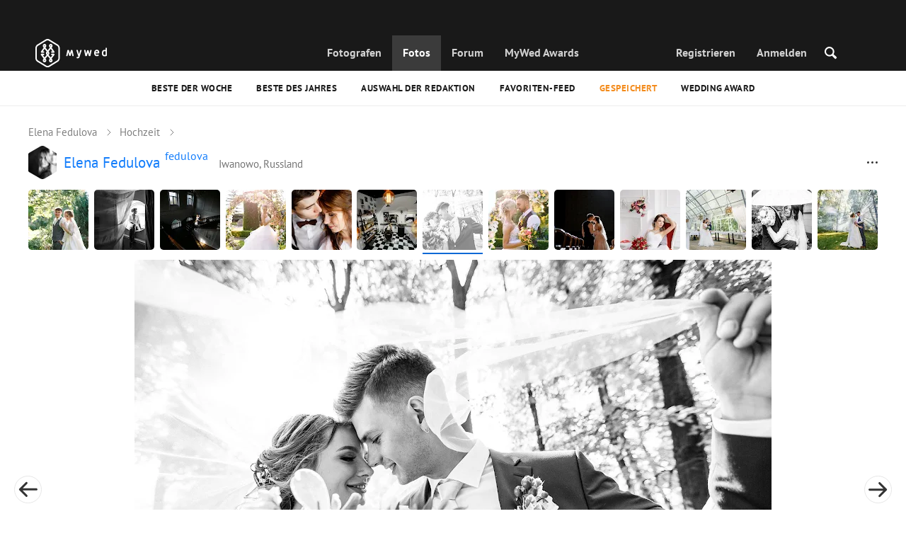

--- FILE ---
content_type: text/html; charset=UTF-8
request_url: https://mywed.com/de/photo/403436403/?from=wedding
body_size: 44612
content:
<!DOCTYPE html>
<html>

<head>
    <link type="image/x-icon" rel="shortcut icon" href="https://cdn2.mywed.com/images/fav-ico/favicon.ico">
<link type="image/png" sizes="16x16" rel="icon" href="https://cdn2.mywed.com/images/fav-ico/favicon-16x16.png">
<link type="image/png" sizes="32x32" rel="icon" href="https://cdn2.mywed.com/images/fav-ico/favicon-32x32.png">
<link type="image/png" sizes="48x48" rel="icon" href="https://cdn2.mywed.com/images/fav-ico/favicon-48x48.png">
<link type="image/png" sizes="96x96" rel="icon" href="https://cdn2.mywed.com/images/fav-ico/favicon-96x96.png">
<link type="image/png" sizes="120x120" rel="icon" href="https://cdn2.mywed.com/images/fav-ico/favicon-120x120.png">
<link type="image/png" sizes="192x192" rel="icon" href="https://cdn2.mywed.com/images/fav-ico/android-icon-192x192.png">
<link sizes="57x57" rel="apple-touch-icon" href="https://cdn2.mywed.com/images/fav-ico/apple-touch-icon-57x57.png">
<link sizes="60x60" rel="apple-touch-icon" href="https://cdn2.mywed.com/images/fav-ico/apple-touch-icon-60x60.png">
<link sizes="72x72" rel="apple-touch-icon" href="https://cdn2.mywed.com/images/fav-ico/apple-touch-icon-72x72.png">
<link sizes="76x76" rel="apple-touch-icon" href="https://cdn2.mywed.com/images/fav-ico/apple-touch-icon-76x76.png">
<link sizes="114x114" rel="apple-touch-icon" href="https://cdn2.mywed.com/images/fav-ico/apple-touch-icon-114x114.png">
<link sizes="120x120" rel="apple-touch-icon" href="https://cdn2.mywed.com/images/fav-ico/apple-touch-icon-120x120.png">
<link sizes="144x144" rel="apple-touch-icon" href="https://cdn2.mywed.com/images/fav-ico/apple-touch-icon-144x144.png">
<link sizes="152x152" rel="apple-touch-icon" href="https://cdn2.mywed.com/images/fav-ico/apple-touch-icon-152x152.png">
<link sizes="180x180" rel="apple-touch-icon" href="https://cdn2.mywed.com/images/fav-ico/apple-touch-icon-180x180.png">
<link color="#404040" rel="mask-icon" href="https://cdn2.mywed.com/images/fav-ico/safari-pinned-tab.svg">
<meta name="msapplication-TileColor" content="#9f00a7">
<meta name="msapplication-square70x70logo" content="https://cdn2.mywed.com/images/fav-ico/mstile-70x70.png">
<meta name="msapplication-TileImage" content="https://cdn2.mywed.com/images/fav-ico/mstile-144x144.png">
<meta name="msapplication-square150x150logo" content="https://cdn2.mywed.com/images/fav-ico/mstile-150x150.png">
<meta name="msapplication-wide310x150logo" content="https://cdn2.mywed.com/images/fav-ico/mstile-310x310.png">
<meta name="msapplication-square310x310logo" content="https://cdn2.mywed.com/images/fav-ico/mstile-310x150.png">
<meta name="application-name" content="MyWed">
<link rel="manifest" href="https://cdn2.mywed.com/images/fav-ico/config/manifest.json">
<meta name="theme-color" content="#ffffff">
<meta name="apple-mobile-web-app-title" content="MyWed">
<meta name="msapplication-TileColor" content="#9f00a7">
<meta name="msapplication-config" content="https://cdn2.mywed.com/images/fav-ico/config/browserconfig.xml">    <meta http-equiv="Content-Type" content="text/html;charset=UTF-8" />
    <title>
        Foto veröffentlicht am 20. März 2019 von Елена Федулова auf MyWed (Nr. 403436403)    </title>
    <meta name="viewport"
          content="width=device-width, initial-scale=1.0, minimum-scale=1.0">
    <meta name="description"
          content="Foto Nr. 403436403 veröffentlicht am 20. März 2019 von Елена Федулова (Iwanowo, Russland) in der MyWed Fotografen-Community." />
    <meta name="keywords" content="" />
    <meta property="og:title"
          content="Foto veröffentlicht am 20. März 2019 von Елена Федулова auf MyWed (Nr. 403436403)" />
    <meta property="og:description"
          content="Foto Nr. 403436403 veröffentlicht am 20. März 2019 von Елена Федулова (Iwanowo, Russland) in der MyWed Fotografen-Community." />
    <meta property="og:type" content="website" />
    <meta property="og:locale" content="de" />
    <meta property="og:url"
          content="https://mywed.com/de/photo/403436403/" />
    <meta property="og:image" content="https://lh3.googleusercontent.com/p-9HUfru_oXTaqzUnTwWCyzngDiLnoVXip35i3edTuXF_l7ZGSKeYdCmmIyvWaDBFUlV-KfwLxur7FD_oW4UQ_ad_hCJLprQEf-4f_4=w1200-h800-l90-e30" />
    <meta property="og:image:secure_url" content="https://lh3.googleusercontent.com/p-9HUfru_oXTaqzUnTwWCyzngDiLnoVXip35i3edTuXF_l7ZGSKeYdCmmIyvWaDBFUlV-KfwLxur7FD_oW4UQ_ad_hCJLprQEf-4f_4=w1200-h800-l90-e30" />
    <meta property="og:image:type" content="image/jpeg" />
    <meta itemprop="name" content="Foto veröffentlicht am 20. März 2019 von Елена Федулова auf MyWed (Nr. 403436403)">
    <meta itemprop="inLanguage" content="de">
    <meta name="p:domain_verify" content="5b028f4f8d0343d3bc6b1fb4adb8dd35"/>
        
                        <meta name="robots" content="noindex"/>
                <link rel="alternate" type="text/html" hreflang="en" href="https://mywed.com/en/photo/403436403/?from=wedding" title="English" />
        <link rel="alternate" type="text/html" hreflang="it" href="https://mywed.com/it/photo/403436403/?from=wedding" title="Italiano" />
        <link rel="alternate" type="text/html" hreflang="de" href="https://mywed.com/de/photo/403436403/?from=wedding" title="Deutsch" />
        <link rel="alternate" type="text/html" hreflang="fr" href="https://mywed.com/fr/photo/403436403/?from=wedding" title="Français" />
        <link rel="alternate" type="text/html" hreflang="es" href="https://mywed.com/es/photo/403436403/?from=wedding" title="Español" />
        <link rel="alternate" type="text/html" hreflang="pt" href="https://mywed.com/pt/photo/403436403/?from=wedding" title="Português" />
        <link rel="alternate" type="text/html" hreflang="ru" href="https://mywed.com/ru/photo/403436403/?from=wedding" title="Русский" />
        <link rel="alternate" type="text/html" hreflang="uk" href="https://mywed.com/uk/photo/403436403/?from=wedding" title="Українська" />
        <link rel="alternate" type="text/html" hreflang="lv" href="https://mywed.com/lv/photo/403436403/?from=wedding" title="Latviešu" />
        <link rel="alternate" type="text/html" hreflang="lt" href="https://mywed.com/lt/photo/403436403/?from=wedding" title="Lietuvių" />
        <link rel="alternate" type="text/html" hreflang="et" href="https://mywed.com/et/photo/403436403/?from=wedding" title="Eesti" />
        <link rel="alternate" type="text/html" hreflang="pl" href="https://mywed.com/pl/photo/403436403/?from=wedding" title="Polski" />
        <link rel="alternate" type="text/html" hreflang="ro" href="https://mywed.com/ro/photo/403436403/?from=wedding" title="Română" />
        <link rel="alternate" type="text/html" hreflang="sk" href="https://mywed.com/sk/photo/403436403/?from=wedding" title="Slovenčina" />
        <link rel="alternate" type="text/html" hreflang="sr" href="https://mywed.com/sr/photo/403436403/?from=wedding" title="Srpski" />
        <link rel="alternate" type="text/html" hreflang="el" href="https://mywed.com/el/photo/403436403/?from=wedding" title="Ελληνικά" />
        <link rel="alternate" type="text/html" hreflang="cs" href="https://mywed.com/cs/photo/403436403/?from=wedding" title="Čeština" />
        <link rel="alternate" type="text/html" hreflang="hu" href="https://mywed.com/hu/photo/403436403/?from=wedding" title="Magyar" />
        <link rel="alternate" type="text/html" hreflang="nl" href="https://mywed.com/nl/photo/403436403/?from=wedding" title="Nederlands" />
        <link rel="alternate" type="text/html" hreflang="tr" href="https://mywed.com/tr/photo/403436403/?from=wedding" title="Türkçe" />
        <link rel="alternate" type="text/html" hreflang="sv" href="https://mywed.com/sv/photo/403436403/?from=wedding" title="Svenska" />
        <link rel="alternate" type="text/html" hreflang="fi" href="https://mywed.com/fi/photo/403436403/?from=wedding" title="Suomi" />
        <link rel="alternate" type="text/html" hreflang="da" href="https://mywed.com/da/photo/403436403/?from=wedding" title="Dansk" />
        <link rel="alternate" type="text/html" hreflang="no" href="https://mywed.com/no/photo/403436403/?from=wedding" title="Norsk" />
        <link rel="alternate" type="text/html" hreflang="id" href="https://mywed.com/id/photo/403436403/?from=wedding" title="Indonesia" />
        <link rel="alternate" type="text/html" hreflang="vi" href="https://mywed.com/vi/photo/403436403/?from=wedding" title="Tiếng Việt" />
        <link rel="alternate" type="text/html" hreflang="ja" href="https://mywed.com/ja/photo/403436403/?from=wedding" title="日本語" />
        <link rel="alternate" type="text/html" hreflang="zh" href="https://mywed.com/zh/photo/403436403/?from=wedding" title="简体中文" />
        <link rel="alternate" type="text/html" hreflang="tw" href="https://mywed.com/tw/photo/403436403/?from=wedding" title="繁體中文" />
        <link rel="alternate" type="text/html" hreflang="hi" href="https://mywed.com/hi/photo/403436403/?from=wedding" title="हिंदी" />
        <link rel="alternate" type="text/html" hreflang="th" href="https://mywed.com/th/photo/403436403/?from=wedding" title="ภาษาไทย" />
        <link rel="alternate" type="text/html" hreflang="tl" href="https://mywed.com/tl/photo/403436403/?from=wedding" title="Filipino" />
        <link rel="alternate" type="text/html" hreflang="ms" href="https://mywed.com/ms/photo/403436403/?from=wedding" title="Malaysia" />
    <meta name="google-site-verification" content="NU8HRzRQ0MS-f8fzXk6iidPPwQe5P4PoqtF978PFX-g" />
<meta name="facebook-domain-verification" content="2kufpheb14vyxux9ifu9youcmrf5de" />    
        <link rel='preload' href='https://cdn2.mywed.com/fonts/PTSans/PTSans-Regular.woff' as='font' type='font/woff' crossorigin />
    <link rel='preload' href='https://cdn2.mywed.com/fonts/PTSans/PTSans-Bold.woff' as='font' type='font/woff' crossorigin />

    <!-- < CRITICAL STYLES > -->
    <link rel="stylesheet" type="text/css" media="screen"
          href="https://cdn2.mywed.com/styles-min/GULP/global.v39.css" />
            <link rel="stylesheet" type="text/css" media="screen"
              href="https://cdn2.mywed.com/styles-min/GULP/menu.v31.css" />
                <link rel="stylesheet" type="text/css" media="screen"
              href="https://cdn2.mywed.com/styles-min/GULP/pages/content-view.v83.css" />
    
    
    
    
    
    
    
    
        

    <!-- </ CRITICAL STYLES > -->

    
    <link rel="preload" href="https://cdn2.mywed.com/styles-min/GULP/global-defer.v14.css" as="style"
          onload="this.onload=null;this.rel='stylesheet'">
    <noscript>
        <link rel="stylesheet" href="https://cdn2.mywed.com/styles-min/GULP/global-defer.v14.css">
    </noscript>

    <script>
    var myWedState = {
        /* temporary data */
        temporary: {},
        /* socket handler storage */
        socketHandlers: {
            log: function (data) {
                console.log(data);
            }
        },
        modules: {
            hummerjs: `https://cdn2.mywed.com/scripts-min/GULP/modules/hummerjs.v1.js`,
        },
        /* notification method */
        notification: function (desc) {
            console.log('%c MyWed notification:', 'background: #222; color: #ff0000; border-radius: 3px;', desc);
        },
        /* user data */
        user: {
            login: false,
            userName: '',
            id: '',
        },
        mobileMenu: { top: 50, bottom: 60 },
        isTest: true,
        sessName: 'sess_id',
        noLgbt: false,
        translations: {},
    };

    var current_lang = 'de';
    var conMenu = false;
    var userLogged = false;
    var tempBannerShow = false;
    var targetBlankText = "In einem neuen Tab öffnen";
    var urlApi = 'https://api.mywed.com';
    var imageBaseUrl = 'https://cdn2.mywed.com/images/';
    var slugForQueryAdv = {
        country: null,
        city: null    };
    var qualityPhoto = '80';

    const PHONE_PHOTO_VERTICAL_WIDTH_ASPECT = 8;
    const PHONE_PHOTO_VERTICAL_HEIGHT_ASPECT = 11;
    const PHONE_PHOTO_HORIZONTAL_HEIGHT_ASPECT = 2;
    const PHONE_PHOTO_HORIZONTAL_WIDTH_ASPECT = 3;
    const PHONE_STORY_SLIDER_WIDTH_ASPECT = 2;
    const PHONE_STORY_SLIDER_HEIGHT_ASPECT = 3;
    const HORIZONTAL_RATIO_STRICT = PHONE_PHOTO_HORIZONTAL_WIDTH_ASPECT / PHONE_PHOTO_HORIZONTAL_HEIGHT_ASPECT;
    const VERTICAL_RATIO_STRICT = PHONE_PHOTO_VERTICAL_WIDTH_ASPECT / PHONE_PHOTO_VERTICAL_HEIGHT_ASPECT;
    const SLIDER_RATIO_STRICT = PHONE_STORY_SLIDER_WIDTH_ASPECT / PHONE_STORY_SLIDER_HEIGHT_ASPECT;

    /* LANGUAGES LIST */
    
    myWedState.locale = {
        list: JSON.parse('[{"locale":"en","name":"English"},{"locale":"it","name":"Italiano"},{"locale":"de","name":"Deutsch"},{"locale":"fr","name":"Fran\u00e7ais"},{"locale":"es","name":"Espa\u00f1ol"},{"locale":"pt","name":"Portugu\u00eas"},{"locale":"ru","name":"\u0420\u0443\u0441\u0441\u043a\u0438\u0439"},{"locale":"uk","name":"\u0423\u043a\u0440\u0430\u0457\u043d\u0441\u044c\u043a\u0430"},{"locale":"lv","name":"Latvie\u0161u"},{"locale":"lt","name":"Lietuvi\u0173"},{"locale":"et","name":"Eesti"},{"locale":"pl","name":"Polski"},{"locale":"ro","name":"Rom\u00e2n\u0103"},{"locale":"sk","name":"Sloven\u010dina"},{"locale":"sr","name":"Srpski"},{"locale":"el","name":"\u0395\u03bb\u03bb\u03b7\u03bd\u03b9\u03ba\u03ac"},{"locale":"cs","name":"\u010ce\u0161tina"},{"locale":"hu","name":"Magyar"},{"locale":"nl","name":"Nederlands"},{"locale":"tr","name":"T\u00fcrk\u00e7e"},{"locale":"sv","name":"Svenska"},{"locale":"fi","name":"Suomi"},{"locale":"da","name":"Dansk"},{"locale":"no","name":"Norsk"},{"locale":"id","name":"Indonesia"},{"locale":"vi","name":"Ti\u1ebfng Vi\u1ec7t"},{"locale":"ja","name":"\u65e5\u672c\u8a9e"},{"locale":"zh","name":"\u7b80\u4f53\u4e2d\u6587"},{"locale":"tw","name":"\u7e41\u9ad4\u4e2d\u6587"},{"locale":"hi","name":"\u0939\u093f\u0902\u0926\u0940"},{"locale":"th","name":"\u0e20\u0e32\u0e29\u0e32\u0e44\u0e17\u0e22"},{"locale":"tl","name":"Filipino"},{"locale":"ms","name":"Malaysia"}]'),
        current: JSON.parse('{"locale":"de","name":"Deutsch"}'),
        api: "/de/ajax/user/change-locale/"
    };

    /* CURRENCIES LIST */
    /* каждый элемент $listCurrencies должен быть одного формата, что и $currentCurrencies */
    
    myWedState.currencie = {
        list: JSON.parse('[{\"name\":\"USD\",\"title\":\"US-Dollar\",\"min\":\"15\",\"max\":\"600\",\"step\":5,\"price\":\"1\"},{\"name\":\"EUR\",\"title\":\"Euro\",\"min\":\"15\",\"max\":\"600\",\"step\":5,\"price\":\"0.85\"},{\"name\":\"CHF\",\"title\":\"Schweizer Franken\",\"min\":\"15\",\"max\":\"600\",\"step\":5,\"price\":\"0.79\"}]'),
        current: JSON.parse('{\"currency_id\":20,\"name\":\"EUR\",\"title\":\"Euro\",\"date\":\"2026-01-25 05:00:01.708763\",\"price\":\"0.85\",\"prefix\":\"\\u20ac\",\"postfix\":null,\"volume\":1,\"show\":true,\"default\":false,\"max\":\"600\",\"min\":\"15\",\"position\":2,\"step\":5,\"catalog_intervals\":\"[[10,5],[5,10],[8,25],[12,50]]\"}'),
        api: "/de/ajax/user/set-currency/"
    }
    var isCanUseWebp = false;
    //https://developers.google.com/speed/webp/faq

    function check_webp_feature(feature, callback) {
        var kTestImages = {
            lossy: 'UklGRiIAAABXRUJQVlA4IBYAAAAwAQCdASoBAAEADsD+JaQAA3AAAAAA',
            lossless: 'UklGRhoAAABXRUJQVlA4TA0AAAAvAAAAEAcQERGIiP4HAA==',
            alpha: 'UklGRkoAAABXRUJQVlA4WAoAAAAQAAAAAAAAAAAAQUxQSAwAAAARBxAR/Q9ERP8DAABWUDggGAAAABQBAJ0BKgEAAQAAAP4AAA3AAP7mtQAAAA==',
            animation: 'UklGRlIAAABXRUJQVlA4WAoAAAASAAAAAAAAAAAAQU5JTQYAAAD/////AABBTk1GJgAAAAAAAAAAAAAAAAAAAGQAAABWUDhMDQAAAC8AAAAQBxAREYiI/gcA',
        };
        var img = new Image();
        img.onload = function () {
            var result = img.width > 0 && img.height > 0;
            callback(feature, result);
        };
        img.onerror = function () {
            callback(feature, false);
        };
        img.src = 'data:image/webp;base64,' + kTestImages[feature];
    }

    const defaultDebugColor = window.matchMedia('(prefers-color-scheme: dark)').matches ? 'white' : 'black';

    var debugLog = (text, ...args) => {
        console.log(`%c[DEBUG] ${text}`, 'color: green;', JSON.stringify(args));
    };

    var mwdebug = (msg, clr = defaultDebugColor) => {
        if (!0) return;
        console.log(`%c${typeof msg == 'object' ? JSON.stringify(msg, null, 4) : msg}`, `color:${clr};`);
    };

    check_webp_feature('lossy', (f, res) => {
        isCanUseWebp = res;
        // console.info('webp ' + isCanUseWebp, (performance.now() - time1).toFixed(1) + ' ms');
    });

    const prepareUrl = function (url, w, h, l, c, rw, fSoften, multiplier, cache, original) {
        if (!url) return false;
        

        if (!multiplier) multiplier = window.devicePixelRatio > 1 ? window.devicePixelRatio : 1;
        cache = typeof cache == 'undefined' ? `30` : cache

        var params = [];

        if (w) params.push('w' + (w * multiplier).toFixed());
        if (h) params.push('h' + (h * multiplier).toFixed());
        if (c) params.push('c');
        if (isCanUseWebp) params.push('rw');
        else if (l) params.push('l' + l);
        if (fSoften) params.push('fSoften' + fSoften);
        if (cache) params.push('e' + cache);
        if (original) params.push('s0');
        return params.length ? url + '=' + params.join('-') : url;
    };

    (function () {
        const COOKIE_NAME = '_des';
        const COOKIE_DAYS = 365;
        const getCookieDomain = () => {
            return '.' + location.hostname.replace('www.', '').replace('static.', '');
        };
        const cookieDomain = getCookieDomain();
        const domainStr = cookieDomain ? `;domain=${cookieDomain}` : '';
        const setCookie = (name, value, days) => {
            const d = new Date();
            d.setTime(d.getTime() + days * 24 * 60 * 60 * 1000);
            document.cookie = `${name}=${value};path=/;expires=${d.toUTCString()}${domainStr};SameSite=Lax`;
        };
        const deleteCookie = (name) => {
            document.cookie = `${name}=;path=/;expires=Thu, 01 Jan 1970 00:00:00 GMT${domainStr};SameSite=Lax`;
        };
        const hasCookie = (name) => {
            return document.cookie.split('; ').some(c => c.split('=')[0] === name);
        };
        window.onToggleDesign = function() {
            if (hasCookie(COOKIE_NAME)) {
                deleteCookie(COOKIE_NAME);
            } else {
                setCookie(COOKIE_NAME, '1', COOKIE_DAYS);
            }
            location.reload();
        }
    })();

    if (window.matchMedia('(hover: hover)').matches) {
        //эффект ховера радужных кнопок
        document.addEventListener(
            'mouseover',
            (e) => {
                if (!e.target.closest('.mw-btn--theme-rainbow:not(._activated)')) return;
                console.log('init');
                const btn = e.target.closest('.mw-btn--theme-rainbow');
                btn.classList.add('_activated');

                let inter;
                const target = 0;
                const start = parseInt(window.getComputedStyle(btn).getPropertyValue('--deg'));
                let current = start;
                let next;
                let x = 50,
                    y = 50,
                    angle = 180;

                const mousemove = (e) => {
                    const newX = Math.floor((e.offsetX / e.currentTarget.offsetWidth) * 100);
                    const newY = Math.floor((e.offsetY / e.currentTarget.offsetHeight) * 100);
                    x = newX;
                    y = newY;
                    btn.style.setProperty('--x', `${x}%`);
                    btn.style.setProperty('--y', `${y}%`);

                    const dx = e.offsetX - 0.5 * e.currentTarget.offsetWidth;
                    const dy = e.offsetY - 0.5 * e.currentTarget.offsetHeight;
                    const newAngle = (Math.atan2(dy, dx) * 180) / Math.PI;
                    angle = newAngle;

                    btn.style.setProperty('--deg', `${angle}deg`);
                };
                btn.addEventListener('mouseenter', () => {
                    btn.classList.add('_hover');
                    btn.closest('.mw-btn-group')?.classList.add('_hover');
                });
                btn.addEventListener('mousemove', mousemove);
                btn.addEventListener('mouseleave', (e) => {
                    clearInterval(inter);
                    btn.classList.remove('_hover');
                    btn.closest('.mw-btn-group')?.classList.remove('_hover');
                    inter = setInterval(() => {
                        angle = Math.abs(angle);
                        if ((x == 50) & (y == 50) && angle == 180) {
                            clearInterval(inter);
                        }
                        if (x >= 50 && x < 60) {
                            x = 50;
                        } else if (x < 50) {
                            x += 10;
                        } else if (x >= 60) {
                            x -= 10;
                        }

                        if (y >= 50 && y < 60) {
                            y = 50;
                        } else if (y < 50) {
                            y += 10;
                        } else if (y >= 60) {
                            y -= 10;
                        }

                        if (angle >= 180) {
                            angle = 180;
                        } else {
                            angle += 10;
                        }
                        btn.style.setProperty('--deg', `${angle}deg`);
                        btn.style.setProperty('--x', `${x}%`);
                        btn.style.setProperty('--y', `${y}%`);
                    }, 4);
                });
            },
            {
                passive: true,
            },
        );
    }
</script>
    <script>
    var queryStringBanner = '&positions=0,1,4&role=0';
    </script>    <!-- cdn2 prediction -->
<script>
    function cdnError(msg) {
        console.log('cdn error, reload page', msg);
        var date = new Date(new Date().getTime() + 3600 * 1000 * 3);
        document.cookie = "CDN1Only2=1; path=/; secure; domain=mywed.com; expires=" + date.toUTCString()
        document.location.reload(true)
    }
    (new Promise((resolve, reject) => {
        fetch('https://lh3.googleusercontent.com/gz8cEYrRUPUoaxDAGjFMK6EU52nRCpTbC8Zt0qlyzrogEcKOqSnJgpeYmoLXRq3Pjbirta-xRHywd58aPUry9D8r_GlBYvkq9ilM_dQ=w1-h1-e30', { method: 'HEAD' })
            .then(e => e.status == 200 ? resolve() : reject())
            .catch(reject)
        setTimeout(reject, 3140);
    }))
        .then(() => console.log('googleusercontent ok'))
        .catch(e => cdnError('googleusercontent'))
</script>
<script onerror="cdnError('checkCDN.js')" src="https://cdn2.mywed.com/scripts-min/GULP/checkCDN.v5.js"></script></head>

<body class="adaptive mobile new-menu opt index guest in-photo in-photo-wedding page-lang-de" itemscope
      itemtype="https://schema.org/ImageObject">
    <style id="multi-popup-inline-styles"></style>
<div class="mw-popup-wrapper" css-path="https://cdn2.mywed.com/styles-min/GULP/popup.v132.css">
    <div class="mw-popup">
        <div class="mw-popup__close js-close-multi-popup">
            <div></div>
        </div>
        <div class="mw-popup__content">
            <div class="popup-preloader">
                <div class="preloader">
                    <div></div>
                    <div></div>
                    <div></div>
                    <div></div>
                    <div></div>
                    <div></div>
                    <div></div>
                    <div></div>
                    <div></div>
                    <div></div>
                </div>
            </div>
            <!-- dynamic content-->
        </div>
    </div>
</div>
<div class="popup-out" css-path="https://cdn2.mywed.com/styles-min/GULP/popup.v132.css">
    <div class="popup">
        <div class="popup__close js-close-multi-popup"></div>
        <div class="popup__content">

            <div class="popup-preloader">
                <div class="preloader">
                    <div></div>
                    <div></div>
                    <div></div>
                    <div></div>
                    <div></div>
                    <div></div>
                    <div></div>
                    <div></div>
                    <div></div>
                    <div></div>
                </div>
            </div>
            <!-- dynamic content-->
        </div>
    </div>
</div>

<script>
    var multiPopupModules = {

        /**
         * Попап выбора категорий на форуме
         */
        categoriesForumOpen: {
            layout: '/multi-popup/categories-forum-open/',
            scripts: [
                'https://cdn2.mywed.com/scripts-min/GULP/multiPopup/menu/categoriesForum.v2.js',
            ],
        },

        /**
         * Попап выбора категорий в ленте
         */
        categoriesLentaOpen: {
            layout: '/multi-popup/categories-lenta-open/',
            scripts: [
                'https://cdn2.mywed.com/scripts-min/GULP/multiPopup/menu/categoriesLenta.v3.js',
            ],
        },

        /**
         * Попап профиля в нижнем меню
         */
        profileMenuOpen: {
            layout: '/multi-popup/profile-menu-open/',
        },

        /**
         * Попап выоора типа ибзбранных в нижнем меню
         */
        favoritesSection: {
            layout: '/multi-popup/favorites-section/',
        },

        /**
         * Main info for grabbed user
         */
        welcome: {
            layout: '/multi-popup/welcome/',
            scripts: [
                'https://cdn2.mywed.com/scripts-min/GULP/multiPopup/popupDevice.v14.js',
                'https://cdn2.mywed.com/scripts-min/GULP/multiPopup/welcome.v46.js'
            ],
            rules: [myWedState.user.login, false],
        },

        appendContent: {
            layout: '/multi-popup/append-content/',
            scripts: [
                'https://cdn2.mywed.com/scripts-min/GULP/multiPopup/appendContent.v5.js',
            ],
            isCache: true,
        },

        appendContentNew: {
            layout: '/multi-popup/append-content-new/',
            scripts: [
                'https://cdn2.mywed.com/scripts-min/GULP/multiPopup/appendContentNew.v2.js',
            ],
            isCache: true,
        },

        /**
         * Thanks for grabbed users
         */
        thanks: {
            layout: '/multi-popup/thanks/',
            scripts: [
                'https://cdn2.mywed.com/scripts-min/GULP/multiPopup/thanks.v4.js',
            ],
        },

        /**
         * Authorization
         */
        login: {
            layout: '/multi-popup/login/?test=',
            scripts: [
                'https://cdn2.mywed.com/scripts-min/GULP/modules/MWLoginRegistration.v17.js',
                'https://cdn2.mywed.com/scripts-min/GULP/multiPopup/popupDevice.v14.js',
                'https://cdn2.mywed.com/scripts-min/GULP/multiPopup/login.v14.js',
                'https://cdn2.mywed.com/scripts-min/GULP/multiPopup/registration/social-sdk.v12.js',
            ],
        },

        /**
         * Registration
         */
        registration: {
            layout: '/multi-popup/registration/?test=',
            scripts: [
                'https://cdn2.mywed.com/scripts-min/GULP/modules/MWLoginRegistration.v17.js',
                'https://cdn2.mywed.com/scripts-min/GULP/multiPopup/popupDevice.v14.js',
                'https://cdn2.mywed.com/scripts-min/GULP/multiPopup/registration/registration.v11.js',
                'https://cdn2.mywed.com/scripts-min/GULP/multiPopup/registration/social-sdk.v12.js',
            ],
        },

        /**
         * Login OR Register
         */
        loginOrRegister: {
            layout: '/multi-popup/login-or-register/?test=',
            scripts: [
                'https://cdn2.mywed.com/scripts-min/GULP/modules/MWLoginRegistration.v17.js',
                'https://cdn2.mywed.com/scripts-min/GULP/multiPopup/loginOrRegister.v5.js',
            ],
        },

        /**
         * Confirm phone
         */
        phoneConfirm: {
            layout: '/multi-popup/phone-confirm/',
            scripts: [
                'https://cdn2.mywed.com/scripts-min/GULP/modules/MWLoginRegistration.v17.js',
                'https://cdn2.mywed.com/scripts-min/GULP/multiPopup/phone-confirm.v27.js',
            ],
        },

        /**
         * Change login
         */
        loginChange: {
            layout: '/multi-popup/login-change/?test=',
            scripts: [
                'https://cdn2.mywed.com/scripts-min/GULP/modules/MWLoginRegistration.v17.js',
                'https://cdn2.mywed.com/scripts-min/GULP/multiPopup/popupDevice.v14.js',
                'https://cdn2.mywed.com/scripts-min/GULP/multiPopup/editProfile/change-login.v13.js',
            ],
            isCache: true,
        },

        /**
         * Change email
         */
        emailChange: {
            layout: '/multi-popup/email-change/?test=',
            scripts: [
                'https://cdn2.mywed.com/scripts-min/GULP/modules/MWLoginRegistration.v17.js',
                'https://cdn2.mywed.com/scripts-min/GULP/multiPopup/popupDevice.v14.js',
                'https://cdn2.mywed.com/scripts-min/GULP/multiPopup/editProfile/change-email.v16.js',
            ],
        },

        /**
         * Change password
         */
        passwordChange: {
            layout: '/multi-popup/password-change/?test=',
            scripts: [
                'https://cdn2.mywed.com/scripts-min/GULP/modules/MWLoginRegistration.v17.js',
                'https://cdn2.mywed.com/scripts-min/GULP/multiPopup/popupDevice.v14.js',
                'https://cdn2.mywed.com/scripts-min/GULP/multiPopup/editProfile/change-password.v9.js',
            ],
        },

        /**
         * City pay request
         */
        citiesPay: {
            layout: '/multi-popup/cities-pay/',
            scripts: [
                'https://cdn2.mywed.com/scripts-min/GULP/multiPopup/editProfile/cities-pay.v7.js',
            ],
        },

        /**
         * City change pay request
         */
        citiesPayChange: {
            layout: '/multi-popup/cities-pay-change/',
            scripts: [
                'https://cdn2.mywed.com/scripts-min/GULP/multiPopup/editProfile/cities-pay-change.v16.js',
            ],
        },

        /**
         * Text about user
         */
        aboutByLanguages: {
            layout: '/multi-popup/about-by-languages/',
            scripts: [
                'https://cdn2.mywed.com/scripts-min/GULP/multiPopup/popupDevice.v14.js',
                'https://cdn2.mywed.com/scripts-min/GULP/multiPopup/editProfile/about-by-languages.v13.js',
            ],
        },

        /**
         * Request to photographer
         */
        photographerRequest: {
            layout: '/multi-popup/photographer-request/',
            scripts: [
                `https://cdn2.mywed.com/scripts-min/countries-new.v11.js`,
                'https://cdn2.mywed.com/scripts-min/GULP/modules/MWLoginRegistration.v17.js',
                'https://cdn2.mywed.com/scripts-min/GULP/modules/MWDropdown.v5.js',
                'https://cdn2.mywed.com/scripts-min/GULP/modules/ClickMiddlewares.v1.js',
                'https://cdn2.mywed.com/scripts-min/GULP/modules/InfoMessages.v3.js',
                'https://cdn2.mywed.com/scripts-min/GULP/modules/pikaday.v1.js',
                'https://cdn2.mywed.com/scripts-min/GULP/locales/de.v1.js',
                'https://cdn2.mywed.com/scripts-min/GULP/multiPopup/popupDevice.v14.js',
                'https://cdn2.mywed.com/scripts-min/GULP/multiPopup/photographerRequest.v7.js',
            ],
        },

        /**
         * Change city
         */
        noticeChangeCity: {
            layout: '/multi-popup/notice-change-city/',
            scripts: [
                'https://cdn2.mywed.com/scripts-min/GULP/multiPopup/popupDevice.v14.js',
                'https://cdn2.mywed.com/scripts-min/GULP/multiPopup/editProfile/notice-change-city.v6.js',
            ],
        },

        /**
         * Award winner popup
         */
        awardWinnerPopup: {
            layout: '/multi-popup/award-winner/',
            scripts: [
                'https://cdn2.mywed.com/scripts-min/GULP/multiPopup/award/award-winner.v3.js',
            ],
        },

        /**
         * Award popup
         */
        awardPopup: {
            layout: '/multi-popup/competition/',
            scripts: [
                'https://cdn2.mywed.com/scripts-min/GULP/modules/ClickMiddlewares.v1.js',
                'https://cdn2.mywed.com/scripts-min/GULP/modules/InfoMessages.v3.js',
                'https://cdn2.mywed.com/scripts-min/GULP/multiPopup/popupDevice.v14.js',
                'https://cdn2.mywed.com/scripts-min/GULP/multiPopup/award/competition.v21.js',
            ],
        },

        competitionPrizes: {
            layout: '/multi-popup/competition-prizes/',
            scripts: [
                'https://cdn2.mywed.com/scripts-min/GULP/multiPopup/popupDevice.v14.js',
                'https://cdn2.mywed.com/scripts-min/GULP/multiPopup/award/competitionPrizes.v3.js',
            ],
        },

        awardPromo: {
            layout: '/multi-popup/award-promo/',
        },
        /**
         * Family Award popup for series
         */
        familySeriesAwardPopup: {
            layout: '/multi-popup/family-award-series/',
            scripts: [
                'https://cdn2.mywed.com/scripts-min/GULP/multiPopup/popupDevice.v14.js',
                'https://cdn2.mywed.com/scripts-min/GULP/multiPopup/award/award2019.v43.js',
            ],
        },

        /**
         * Family Award popup for photo
         */
        familyPhotoAwardPopup: {
            layout: '/multi-popup/family-award-photo/',
            scripts: [
                'https://cdn2.mywed.com/scripts-min/GULP/multiPopup/popupDevice.v14.js',
                'https://cdn2.mywed.com/scripts-min/GULP/multiPopup/award/award2019.v43.js',
            ],
        },

        /**
         * Coupons
         */
        proNew: {
            layout: '/multi-popup/pro-new/',
            scripts: [
                'https://cdn2.mywed.com/scripts-min/GULP/multiPopup/popupDevice.v14.js',
                'https://cdn2.mywed.com/scripts-min/GULP/multiPopup/pronew/pro-new.v8.js',
            ],
        },

        /**
         * Delete story, comment or photo
         */
        delete: {
            layout: '/multi-popup/delete/',
            scripts: [
                'https://cdn2.mywed.com/scripts-min/GULP/multiPopup/delete.v5.js',
            ],
            isCache: true,
        },
        
        unlinkWhatsapp: {
            layout: '/multi-popup/unlink-whatsapp/',
            scripts: [
                'https://cdn2.mywed.com/scripts-min/GULP/multiPopup/unlink-whatsapp.v1.js',
            ],
        },
        /**
         * Admin delete story, photo
         */
        adminDeleteFeedItem: {
            layout: '/multi-popup/admin-delete-feed-item/',
            scripts: [
                'https://cdn2.mywed.com/scripts-min/GULP/multiPopup/admin/deleteFeedItem.v2.js',
            ],
        },

        /**
         * Admin delete story
         */
        adminDeleteStory: {
            layout: '/multi-popup/admin-delete-story/',
            scripts: [
                'https://cdn2.mywed.com/scripts-min/GULP/multiPopup/admin/deleteStory.v5.js',
            ],
        },

        /**
         * Admin delete photo
         */
        adminDeletePhoto: {
            layout: '/multi-popup/admin-delete-photo/',
            scripts: [
                'https://cdn2.mywed.com/scripts-min/GULP/multiPopup/admin/deletePhoto.v9.js',
            ],
        },

        /**
         * Decline user
         */
        declineUser: {
            layout: '/multi-popup/decline-user/',
            scripts: [
                'https://cdn2.mywed.com/scripts-min/GULP/multiPopup/admin/declineUser.v4.js',
            ],
        },

        /**
         * Photo details
         */
        photoDetails: {
            layout: '/multi-popup/photo-details/',
            scripts: [
                'https://cdn2.mywed.com/scripts-min/GULP/multiPopup/photo/details.v8.js',
            ],
        },

        /**
         * Photo likes
         */
        photoLikes: {
            layout: '/multi-popup/photo-likes/',
            scripts: [
                'https://cdn2.mywed.com/scripts-min/GULP/multiPopup/photo/likes.v13.js',
            ],
        },

        /**
         * Photo share
         */
        photoShare: {
            layout: '/multi-popup/photo-share/',
            scripts: [
                'https://cdn2.mywed.com/scripts-min/GULP/multiPopup/yashare.v5.js',
                'https://cdn2.mywed.com/scripts-min/GULP/multiPopup/photo/share.v6.js',
            ],
        },

        /**
         * Share
         */
        share: {
            layout: '/multi-popup/share/',
            scripts: [
                'https://cdn2.mywed.com/scripts-min/GULP/multiPopup/yashare.v5.js',
                'https://cdn2.mywed.com/scripts-min/GULP/multiPopup/share.v6.js',
            ],
        },

        /**
         * Show phone in profile
         */
        showPhone: {
            layout: '/multi-popup/show-phone/',
            scripts: [
                'https://cdn2.mywed.com/scripts-min/GULP/multiPopup/showPhone.v20.js',
            ],
        },

        /**
         * Connect vimeo
         */
        vimeo: {
            layout: '/multi-popup/vimeo/',
            scripts: [
                'https://cdn2.mywed.com/scripts-min/GULP/multiPopup/popupDevice.v14.js',
                'https://cdn2.mywed.com/scripts-min/GULP/multiPopup/videos/vimeo.v6.js',
            ],
        },

        /**
         * Site rules
         */
        siteRules: {
            layout: '/multi-popup/site-rules/',
        },

        /**
         * Photo rules
         */
        photoRules: {
            layout: '/multi-popup/photo-rules/',
            scripts: [
                'https://cdn2.mywed.com/scripts-min/GULP/multiPopup/photoRules.v4.js',
            ],
        },

        /**
         * Favorites
         */
        favorites: {
            layout: '/multi-popup/favorites/',
            scripts: [
                'https://cdn2.mywed.com/scripts-min/GULP/multiPopup/favorites.v17.js',
            ],
        },

        /**
         * My favorites
         */
        myFavorites: {
            layout: '/multi-popup/my-favorites/',
            scripts: [
                'https://cdn2.mywed.com/scripts-min/GULP/multiPopup/favorites.v17.js',
            ],
        },

        /**
         * Join mywed pro
         */
        getPro: {
            layout: '/multi-popup/get-pro/',
            scripts: [
                'https://cdn2.mywed.com/scripts-min/GULP/multiPopup/getPro.v4.js',
            ],
        },

        /**
         * Profile grabbed
         */
        profileGrabbed: {
            layout: '/multi-popup/profile-grabbed/',
        },

        /**
         * Category description
         */
        categoryDescription: {
            layout: '/multi-popup/category-description/',
            scripts: [
                'https://cdn2.mywed.com/scripts-min/GULP/multiPopup/categories/categoryDescription.v10.js',
            ],
        },

        /**
         * Category price
         */
        categoryPrice: {
            layout: '/multi-popup/category-price/',
            scripts: [
                'https://cdn2.mywed.com/scripts-min/GULP/modules/noUiSlider.v2.js',
                'https://cdn2.mywed.com/scripts-min/GULP/multiPopup/categories/categoryPrice.v24.js',
            ],
        },

        /**
         * Buy category
         */
        buyCategory: {
            layout: '/multi-popup/buy-category/',
            scripts: [
                'https://cdn2.mywed.com/scripts-min/GULP/multiPopup/categories/buyCategory.v6.js',
            ],
        },

        /**
         * Price list
         */
        priceList: {
            layout: '/multi-popup/price-list/',
            scripts: [
                'https://cdn2.mywed.com/scripts-min/GULP/multiPopup/priceList.v4.js',
            ],
        },

        /**
         * Adjust categories
         */
        adjustCategories: {
            layout: '/multi-popup/adjust-categories/',
            scripts: [
                'https://cdn2.mywed.com/scripts-min/GULP/multiPopup/adjustCategories.v5.js',
            ],
        },

        /**
         * Adjust categories
         */
        tender: {
            layout: '/multi-popup/tender/',
            scripts: [
                'https://cdn2.mywed.com/scripts-min/GULP/modules/noUiSlider.v2.js',
                'https://cdn2.mywed.com/scripts-min/GULP/modules/MWRangeSlider.v2.js',
                'https://cdn2.mywed.com/scripts-min/GULP/locales/de.v1.js',
                'https://cdn2.mywed.com/scripts-min/GULP/multiPopup/popupDevice.v14.js',
                'https://cdn2.mywed.com/scripts-min/GULP/multiPopup/tender.v7.js',
            ],
            isCache: true,
        },

        /**
         * Жалобы
         */
        report: {
            layout: '/multi-popup/report/',
            scripts: [
                'https://cdn2.mywed.com/scripts-min/GULP/multiPopup/report.v1.js',
            ],
        },

        /**
         * Каталог - выбор города/страны
         */
        catalogPlace: {
            layout: '/multi-popup/catalog-place/',
            scripts: [
                `https://cdn2.mywed.com/scripts-min/countries-new.v11.js`,
                'https://cdn2.mywed.com/scripts-min/GULP/multiPopup/catalog-place.v10.js',
            ],
        },

        /**
         * Голосование жюри
         */
        juryVotes: {
            layout: '/multi-popup/jury-votes/',
            scripts: [
                'https://cdn2.mywed.com/scripts-min/GULP/multiPopup/juryVotes.v4.js',
            ],
        },
    }
</script>

<script>
    myWedState.multiPopup = {}; /* storage common classes for popups */

    /* list popups for showing */
    myWedState.multiPopup.needToShowPopups = {
        welcome: false    }

    /* popup content wrapper */
    myWedState.multiPopup.POPUPCONTENT = document.querySelector('.popup__content');
</script>
<div id="top-b">        <div id="tb_c" style="background-color: #191919; width: 100%; height: 50px; overflow: hidden;">
            <div id="b1" style="display: inline; width: 2600px; height: 50px; padding: 0px;">
                <a href=""><span style="display: block;height: 50px;"></span></a>
            </div>
        </div></div><div class="svg-masks">
    <svg width="36" height="36" baseProfile="full" version="1.2">
        <defs>
            <mask id="userpicmask-36" maskUnits="userSpaceOnUse" maskContentUnits="userSpaceOnUse">
                <svg width="36" height="36" version="1.1" xmlns="https://www.w3.org/2000/svg" xmlns:xlink="https://www.w3.org/1999/xlink" xml:space="preserve">
                    <path fill="#FFFFFF" d="M0,11.6608696 C0,10.3304348 0.939130435,8.60869565 2.19130435,7.9826087 L13.9304348,1.25217391 C15.1043478,0.547826087 17.0608696,0.547826087 18.2347826,1.25217391 L29.973913,7.9826087 C31.1478261,8.68695652 32.1652174,10.3304348 32.1652174,11.6608696 L32.1652174,25.0434783 C32.1652174,26.373913 31.226087,28.0956522 29.973913,28.7217391 L18.2347826,35.4521739 C17.0608696,36.1565217 15.1043478,36.1565217 13.9304348,35.4521739 L2.19130435,28.7217391 C1.0173913,28.0173913 -2.08528846e-15,26.373913 -2.08528846e-15,25.0434783 L-2.08528846e-15,11.6608696 L0,11.6608696 Z" />
                </svg>
            </mask>
        </defs>
    </svg>

    <svg width="45" height="45" baseProfile="full" version="1.2">
        <defs>
            <mask id="userpicmask-45" maskUnits="userSpaceOnUse" maskContentUnits="userSpaceOnUse">
                <svg width="45" height="45" version="1.1" xmlns="https://www.w3.org/2000/svg" xmlns:xlink="https://www.w3.org/1999/xlink" xml:space="preserve">
                    <path fill="#FFFFFF" d="M2,13.9c0-1.7,1.2-3.9,2.8-4.7l15-8.6c1.5-0.9,4-0.9,5.5,0l15,8.6c1.5,0.9,2.8,3,2.8,4.7v17.1 c0,1.7-1.2,3.9-2.8,4.7l-15,8.6c-1.5,0.9-4,0.9-5.5,0l-15-8.6c-1.5-0.9-2.8-3-2.8-4.7V13.9z" />
                </svg>
            </mask>
        </defs>
    </svg>

            <svg width="56" height="56" version="1.1" xmlns="http://www.w3.org/2000/svg" xmlns:xlink="http://www.w3.org/1999/xlink" x="0px" y="0px" xml:space="preserve">
            <defs>
                <mask id="userpicmask-56" maskUnits="userSpaceOnUse" maskContentUnits="userSpaceOnUse">
                    <svg width="56" height="56" version="1.1" xmlns="https://www.w3.org/2000/svg" xmlns:xlink="https://www.w3.org/1999/xlink" xml:space="preserve">
                        <path fill="#FFFFFF" d="M2.9,17.4c0-2.2,1.5-4.8,3.4-5.9L24.6,0.9c1.9-1.1,4.9-1.1,6.7,0l18.3,10.6
                            c1.9,1.1,3.4,3.7,3.4,5.9v21.3c0,2.2-1.5,4.8-3.4,5.9L31.4,55.1c-1.9,1.1-4.9,1.1-6.7,0L6.4,44.6c-1.9-1.1-3.4-3.8-3.4-5.9V17.4z" />
                    </svg>
                </mask>
            </defs>
        </svg>
    
    <svg width="160" height="160" baseProfile="full" version="1.2">
        <defs>
            <mask id="userpicmask-160" maskUnits="userSpaceOnUse" maskContentUnits="userSpaceOnUse">
                <svg width="160" height="160" version="1.1" xmlns="https://www.w3.org/2000/svg" xmlns:xlink="https://www.w3.org/1999/xlink" xml:space="preserve">
                    <path fill="#FFFFFF" d="M17,53.4c0-5.4,3.8-12,8.5-14.7l46-26.6c4.7-2.7,12.3-2.7,17,0l46,26.6c4.7,2.7,8.5,9.3,8.5,14.7 v53.3c0,5.4-3.8,12-8.5,14.7l-46,26.6c-4.7,2.7-12.3,2.7-17,0l-46-26.6c-4.7-2.7-8.5-9.3-8.5-14.7V53.4z" />
                </svg>
            </mask>
        </defs>
    </svg>
            <svg width="160" height="160" baseProfile="full" version="1.2">
            <defs>
                <mask id="userpicmask-160-transparent" maskUnits="userSpaceOnUse" maskContentUnits="userSpaceOnUse">
                    <svg width="160" height="160" version="1.1" xmlns="https://www.w3.org/2000/svg" xmlns:xlink="https://www.w3.org/1999/xlink" xml:space="preserve">
                        <path fill="#FF0000" d="M17,53.4c0-5.4,3.8-12,8.5-14.7l46-26.6c4.7-2.7,12.3-2.7,17,0l46,26.6c4.7,2.7,8.5,9.3,8.5,14.7 v53.3c0,5.4-3.8,12-8.5,14.7l-46,26.6c-4.7,2.7-12.3,2.7-17,0l-46-26.6c-4.7-2.7-8.5-9.3-8.5-14.7V53.4z" />
                    </svg>
                </mask>
            </defs>
        </svg>
        <svg width="200" height="200" baseProfile="full" version="1.2">
        <defs>
            <mask id="userpicmask-200" maskUnits="userSpaceOnUse" maskContentUnits="userSpaceOnUse">
                <svg width="200" height="200" version="1.1" xmlns="https://www.w3.org/2000/svg" xmlns:xlink="https://www.w3.org/1999/xlink" xml:space="preserve">
                    <path fill="#FFFFFF" d="M10,62c0-7.7,5.4-17.2,12.1-21.1l65.8-38c6.7-3.9,17.6-3.9,24.2,0l65.8,38 C184.6,44.8,190,54.2,190,62V138c0,7.7-5.4,17.2-12.1,21.1l-65.8,38c-6.7,3.9-17.6,3.9-24.2,0l-65.8-38C15.4,155.2,10,145.7,10,138 V62z" />
                </svg>
            </mask>
        </defs>
    </svg>

    <svg width="20" height="24" baseProfile="full" version="1.2">
        <defs>
            <mask id="userpicmask-20-24" maskUnits="userSpaceOnUse" maskContentUnits="userSpaceOnUse">
                <svg viewBox="0 0 20 24">
                    <path fill="white" d="M19.88 6.81C19.76 6.39 19.57 5.98 19.32 5.62C19.08 5.27 18.79 4.95 18.44 4.73L11.56 0.41C11.32 0.27 11.07 0.16 10.81 0.09C10.54 0.03 10.28 0 10 0C9.72 0 9.46 0.03 9.19 0.09C8.93 0.16 8.68 0.27 8.44 0.41L1.56 4.73C1.32 4.88 1.12 5.07 0.93 5.28C0.66 5.61 0.43 5.98 0.27 6.39C0.1 6.8 0 7.23 0 7.66L0 16.31C0 16.6 0.05 16.89 0.13 17.17C0.24 17.6 0.43 17.99 0.68 18.35C0.92 18.71 1.21 19.02 1.56 19.24L8.44 23.56C8.68 23.71 8.93 23.81 9.19 23.88C9.46 23.94 9.72 23.97 10 23.97C10.28 23.97 10.54 23.94 10.81 23.88C11.07 23.81 11.32 23.71 11.56 23.56L18.44 19.24C18.68 19.1 18.88 18.91 19.07 18.69C19.34 18.37 19.57 17.99 19.73 17.59C19.9 17.18 20 16.75 20 16.31L20 7.66C20 7.37 19.95 7.08 19.88 6.81Z" />
                </svg>
            </mask>
        </defs>
    </svg>

    <svg width="40" height="47" baseProfile="full" version="1.2">
        <defs>
            <mask id="userpicmask-40-47" maskUnits="userSpaceOnUse" maskContentUnits="userSpaceOnUse">
                <svg viewBox="0 0 40 47" xmlns="http://www.w3.org/2000/svg" xmlns:xlink="http://www.w3.org/1999/xlink">
                    <path fill="white" d="M39.75 13.32C39.51 12.5 39.14 11.71 38.65 11.01C38.17 10.31 37.59 9.7 36.89 9.27L23.11 0.81C22.65 0.52 22.14 0.32 21.61 0.19C21.09 0.06 20.54 0 20 0C19.46 0 18.91 0.06 18.39 0.19C17.86 0.32 17.35 0.52 16.89 0.81L3.11 9.27C2.65 9.56 2.23 9.93 1.86 10.35C1.31 10.98 0.86 11.72 0.53 12.51C0.21 13.31 0 14.15 0 15.01L0 31.94C0 32.51 0.09 33.08 0.25 33.63C0.49 34.45 0.86 35.24 1.35 35.94C1.83 36.64 2.41 37.25 3.11 37.68L16.89 46.14C17.35 46.43 17.86 46.63 18.39 46.76C18.91 46.89 19.46 46.95 20 46.95C20.54 46.95 21.09 46.89 21.61 46.76C22.14 46.63 22.65 46.43 23.11 46.14L36.89 37.68C37.35 37.39 37.77 37.02 38.14 36.6C38.69 35.97 39.14 35.23 39.47 34.44C39.79 33.65 40 32.8 40 31.94L40 15.01C40 14.44 39.91 13.87 39.75 13.32Z" />
                </svg>
            </mask>
        </defs>
    </svg>


            <svg width="100" height="100" baseProfile="full" version="1.2">
            <defs>
                <mask id="userpicmask-100" maskUnits="userSpaceOnUse" maskContentUnits="userSpaceOnUse">
                    <svg width="100" height="100" version="1.1" xmlns="https://www.w3.org/2000/svg" xmlns:xlink="https://www.w3.org/1999/xlink" xml:space="preserve">
                        <path fill="#FFFFFF" d="M85.2682829,28.3729392 C84.7624461,26.6184002 83.9518102,24.9404977 82.9183232,23.4532518 C81.8812988,21.9697442 80.6255501,20.6675473 79.1263159,19.7479096 L49.5796697,1.7196476 C48.5780185,1.10967115 47.489703,0.68910516 46.3630665,0.410597017 C45.2358405,0.133334995 44.0691143,0 42.9023882,0 C41.7350726,0 40.5683464,0.133334995 39.4411204,0.410597017 C38.3144839,0.68910516 37.2255788,1.10967115 36.2245172,1.7196476 L6.67728146,19.7479096 C5.67680939,20.3597553 4.78835246,21.1454348 3.99658229,22.0376578 C2.81216957,23.3778614 1.84235428,24.9591895 1.14019622,26.6483071 C0.44275458,28.3392939 0.00412687358,30.1393164 0,31.9711149 L0,68.028262 C0.00117910674,69.2500841 0.200448146,70.4563297 0.535904013,71.6264377 C1.0417408,73.3809767 1.85237669,75.0588792 2.88586374,76.5461252 C3.92288812,78.0302558 5.1786368,79.3318297 6.67728146,80.2514673 L36.2245172,98.2803524 C37.2255788,98.8897058 38.3144839,99.3108948 39.4411204,99.5887799 C40.5683464,99.8660419 41.7350726,99.9993769 42.9023882,100 C44.0691143,99.9993769 45.2358405,99.8660419 46.3630665,99.5887799 C47.489703,99.3108948 48.5780185,98.8897058 49.5796697,98.2803524 L79.1263159,80.2514673 C80.126788,79.6402447 81.0158344,78.8539421 81.8076046,77.9617191 C82.9920173,76.6221386 83.9618326,75.0408105 84.6639907,73.3516929 C85.3614323,71.6607061 85.80006,69.8600606 85.8041869,68.028262 L85.8041869,31.9711149 C85.8035974,30.7499159 85.6037388,29.5430473 85.2682829,28.3729392 L85.2682829,28.3729392 Z" />
                    </svg>
                </mask>
            </defs>
        </svg>
    
    <!-- Adaptive mask. Begin -->
    <svg width="200" height="200" baseProfile="full" version="1.2">
        <defs>
            <mask id="userpicmask" maskUnits="userSpaceOnUse" maskContentUnits="userSpaceOnUse">
                <svg width="100%" height="100%" version="1.1" xmlns="https://www.w3.org/2000/svg" xmlns:xlink="https://www.w3.org/1999/xlink" xml:space="preserve">
                    <clipPath>
                        <path fill="#FFFFFF" d="M10,62c0-7.7,5.4-17.2,12.1-21.1l65.8-38c6.7-3.9,17.6-3.9,24.2,0l65.8,38 C184.6,44.8,190,54.2,190,62V138c0,7.7-5.4,17.2-12.1,21.1l-65.8,38c-6.7,3.9-17.6,3.9-24.2,0l-65.8-38C15.4,155.2,10,145.7,10,138 V62z" />
                    </clipPath>
                    <path fill="#FFFFFF" d="M10,62c0-7.7,5.4-17.2,12.1-21.1l65.8-38c6.7-3.9,17.6-3.9,24.2,0l65.8,38 C184.6,44.8,190,54.2,190,62V138c0,7.7-5.4,17.2-12.1,21.1l-65.8,38c-6.7,3.9-17.6,3.9-24.2,0l-65.8-38C15.4,155.2,10,145.7,10,138 V62z" />
                </svg>
            </mask>
        </defs>
    </svg>

    <!-- Adaptive mask. Begin -->
    


    <!-- Adaptive mask. End -->
    <!-- New mask. Begin -->
    <svg width="172" height="200" baseProfile="full" version="1.2">
        <defs>
            <mask id="userpicmask-172" maskUnits="userSpaceOnUse" maskContentUnits="userSpaceOnUse">
                <svg width="100%" height="100%" viewBox="0 0 172 200" xmlns="http://www.w3.org/2000/svg" xmlns:xlink="http://www.w3.org/1999/xlink">
                    <path fill="#FFFFFF" d="M170.537 56.7459C169.525 53.2368 167.904 49.881 165.837 46.9065C163.763 43.9395 161.251 41.3351 158.253 39.4958L99.1593 3.4393C97.156 2.21934 94.9794 1.37821 92.7261 0.821194C90.4717 0.26667 88.1382 0 85.8048 0C83.4701 0 81.1367 0.26667 78.8822 0.821194C76.629 1.37821 74.4512 2.21934 72.449 3.4393L13.3546 39.4958C11.3536 40.7195 9.5767 42.2909 7.99316 44.0753C5.62434 46.7557 3.68471 49.9184 2.28039 53.2966C0.885509 56.6786 0.00825375 60.2786 0 63.9422V136.057C0.00235821 138.5 0.400896 140.913 1.07181 143.253C2.08348 146.762 3.70475 150.118 5.77173 153.092C7.84578 156.061 10.3573 158.664 13.3546 160.503L72.449 196.561C74.4512 197.779 76.629 198.622 78.8822 199.178C81.1367 199.732 83.4701 199.999 85.8048 200C88.1382 199.999 90.4717 199.732 92.7261 199.178C94.9794 198.622 97.156 197.779 99.1593 196.561L158.253 160.503C160.254 159.28 162.032 157.708 163.615 155.923C165.984 153.244 167.924 150.082 169.328 146.703C170.723 143.321 171.6 139.72 171.608 136.057V63.9422C171.607 61.4998 171.207 59.0861 170.537 56.7459Z" />
                </svg>
            </mask>
        </defs>
    </svg>
    <!-- New mask. End -->
    <svg width="50" height="59" baseProfile="full" version="1.2">
        <defs>
            <mask id="userpicmask-59" maskUnits="userSpaceOnUse" maskContentUnits="userSpaceOnUse">
                <svg viewBox="0 0 30 35" xmlns="http://www.w3.org/2000/svg" xmlns:xlink="http://www.w3.org/1999/xlink">
                    <path fill="white" d="M29.8126 9.92012C29.6358 9.30668 29.3523 8.72003 28.991 8.20004C28.6284 7.68135 28.1894 7.22606 27.6652 6.90453L17.3347 0.601246C16.9845 0.387978 16.604 0.240934 16.2101 0.143558C15.816 0.0466183 15.408 0 15.0001 0C14.592 0 14.184 0.0466183 13.7899 0.143558C13.396 0.240934 13.0153 0.387978 12.6653 0.601246L2.3346 6.90453C1.9848 7.11845 1.67417 7.39315 1.39734 7.7051C0.983228 8.17368 0.644148 8.72656 0.398651 9.31713C0.154802 9.90836 0.00144289 10.5377 0 11.1782V23.7849C0.000412255 24.2121 0.0700833 24.6339 0.18737 25.043C0.364227 25.6564 0.647653 26.2431 1.00899 26.7631C1.37157 27.282 1.81062 27.737 2.3346 28.0586L12.6653 34.3621C13.0153 34.5751 13.396 34.7224 13.7899 34.8196C14.184 34.9165 14.592 34.9631 15.0001 34.9633C15.408 34.9631 15.816 34.9165 16.2101 34.8196C16.604 34.7224 16.9845 34.5751 17.3347 34.3621L27.6652 28.0586C28.015 27.8449 28.3258 27.57 28.6027 27.258C29.0168 26.7896 29.3559 26.2368 29.6013 25.6462C29.8452 25.055 29.9986 24.4254 30 23.7849V11.1782C29.9998 10.7512 29.9299 10.3292 29.8126 9.92012Z" />
                </svg>
            </mask>
        </defs>
    </svg>
</div>

    <div id="main" class="main--footer-bottom " onclick="void(0);">
        <!-- <div class="nui-to-top j_to_top"></div> -->
        <header class="header">
    <!-- костыль для рендеринга, чтобы пункты меню не прыгали 🤷‍♂️ -->
    <section class="" style="display:none!important">
        <ul>
            <li>1</li>
            <li>1</li>
            <li>1</li>
            <li>1</li>
            <li>1</li>
            <li>1</li>
            <li>1</li>
            <li>1</li>
            <li>1</li>
            <li>1</li>
            <li>1</li>
            <li>1</li>
            <li>1</li>
            <li>1</li>
            <li>1</li>
            <li>1</li>
            <li>1</li>
            <li>1</li>
            <li>1</li>
            <li>1</li>
            <li>1</li>
            <li>1</li>
            <li>1</li>
            <li>1</li>
            <li>1</li>
            <li>1</li>
            <li>1</li>
            <li>1</li>
            <li>1</li>
            <li>1</li>
            <li>1</li>
            <li>1</li>
            <li>1</li>
            <li>1</li>
            <li>1</li>
            <li>1</li>
        </ul>
    </section>
    <section class="wrapper menuSection">
        <div class="logo">
            <a href="/de/" class="logo__link">
                <img src="https://cdn2.mywed.com/images/menu/logo.svg" class="logo__link_imgDesc" alt="logo">
                <img src="https://cdn2.mywed.com/images/menu/logo_mob.svg" class="logo__link_imgMob" alt="logo">
            </a>
        </div>
        <ul style="display:none!important">
            <li>1</li>
            <li>1</li>
            <li>1</li>
            <li>1</li>
            <li>1</li>
            <li>1</li>
            <li>1</li>
            <li>1</li>
            <li>1</li>
            <li>1</li>
            <li>1</li>
            <li>1</li>
        </ul>
        <ul class="leftMenu" itemscope itemtype="http://www.schema.org/SiteNavigationElement">
            <li class="leftMenu__elem  ">
                <span itemprop="name">
                    <a href="/de/World-best-wedding-photographers/"
                        class="leftMenu__elem_link" itemprop="url">
                        Fotografen                    </a>
                </span>
                <ul class="leftSubmenu">
                    <li class="leftSubmenu__elem "
                        itemprop="name">
                        <a href="/de/World-best-wedding-photographers/"
                            class="leftSubmenu__elem_link" itemprop="url">Am besten bewertet</a>
                    </li>
                    <li class="leftSubmenu__elem user-link"
                        itemprop="name">
                        <a class="leftSubmenu__elem_link _orange"
                            href="/de/photographers/favorite/"
                            itemprop="url">Favoriten</a>
                    </li>
                </ul>
            </li>

            <li class="leftMenu__elem active">
                <span itemprop="name">
                    <a class="leftMenu__elem_link"
                        href="/de/photo/"
                        itemprop="url">
                        Fotos                    </a>
                </span>
                <ul class="leftSubmenu">
                                                                    <li class="leftSubmenu__elem "
                            itemprop="name">
                            <a class="leftSubmenu__elem_link "
                                href="/de/photo/">Beste der Woche</a>
                        </li>
                                                                    <li class="leftSubmenu__elem "
                            itemprop="name">
                            <a class="leftSubmenu__elem_link "
                                href="/de/photo/year/">Beste des Jahres</a>
                        </li>
                                                                    <li class="leftSubmenu__elem "
                            itemprop="name">
                            <a class="leftSubmenu__elem_link "
                                href="/de/photo/editors/">Auswahl der Redaktion</a>
                        </li>
                                                                    <li class="leftSubmenu__elem "
                            itemprop="name">
                            <a class="leftSubmenu__elem_link "
                                href="/de/photo/follow/">Favoriten-Feed</a>
                        </li>
                                                                    <li class="leftSubmenu__elem user-link"
                            itemprop="name">
                            <a class="leftSubmenu__elem_link _orange"
                                href="/de/photo/favorite/">Gespeichert</a>
                        </li>
                                                                <li class="leftSubmenu__elem">
            <a class="leftSubmenu__elem_link" href="/de/photo/wedding-award/final/">Wedding Award</a>
        </li>                                    </ul>
            </li>

                                                    <li class="leftMenu__elem ">
                    <span itemprop="name">
                        <a class="leftMenu__elem_link" itemprop="url"
                            href="/de/forum/">
                            Forum                        </a>
                    </span>
                    <ul class="leftSubmenu">
                                                    <li class="leftSubmenu__elem "
                                itemprop="name">
                                <a href="/de/forum/" class="leftSubmenu__elem_link"
                                    itemprop="url">Alle</a>
                            </li>
                            <li class="leftSubmenu__elem "
                                itemprop="name">
                                <a href="/de/forum/talk/"
                                    class="leftSubmenu__elem_link" itemprop="url">Talks</a>
                            </li>
                            <li class="leftSubmenu__elem "
                                itemprop="name">
                                <a href="/de/forum/session/"
                                    class="leftSubmenu__elem_link" itemprop="url">Fotoshootings</a>
                            </li>
                            <li class="leftSubmenu__elem "
                                itemprop="name">
                                <a href="/de/forum/news/"
                                    class="leftSubmenu__elem_link" itemprop="url">News</a>
                            </li>
                            
                                                                <!--li class="leftSubmenu__elem "
                                        itemprop="name">
                                        <a href="/de/forum/tenders/"
                                            class="leftSubmenu__elem_link"
                                            itemprop="url">Fotografen gesucht</a>
                                    </li-->
                                                                                            </ul>
                </li>
                        
                                                                        <li class="leftMenu__elem ">
                        <a class="leftMenu__elem_link _award" itemprop="url"
                        href="/de/award/">MyWed Awards</a>
                    </li>
                                                </ul>

        <div class="rightMenu">
            
                <div class="mobLogin">
                    <div class="mobLogin__btn">
                        <ul class="mobLogin__btn_close">
                            <li></li>
                            <li class="middle"></li>
                            <li></li>
                        </ul>
                    </div>
                    <ul class="mobLogin__subMenu">
                        <li >
                            <a class="mobLogin__subMenu_link" href="#" onclick="multiPopup.correctOpen('registration', {});
                                return false;">Registrieren</a>
                        </li>
                        <li
                            >
                            <a class="mobLogin__subMenu_link" href="#" onclick="multiPopup.correctOpen('login', {});
                                return false;">Anmelden</a>
                        </li>
                    </ul>
                </div>

            
            <span itemscope itemtype="http://www.schema.org/SiteNavigationElement" class="searchMenu"><span
                    itemprop="name" style="display: none">Auf dieser Website suchen</span>
                <a href="/de/search/" itemprop="url">
                    <img src="https://cdn2.mywed.com/images/menu/search.svg" class="searchMenu__imgDesc" alt="search">
                    <img src="https://cdn2.mywed.com/images/menu/search_mobile.svg" class="searchMenu__imgMob"
                        alt="search">
                </a>
            </span>
        </div>
    </section>
</header>

<div class="bottomMobMenu__wrapper">
    <div class="bottomMobMenu">
        <a href="/de/World-best-wedding-photographers/"
            class="bottomMobMenu__container bottomMobMenu__photographers">
                        <div class="bottomMobMenu__container_img"
                style="background: url('https://cdn2.mywed.com/images/menu/photographers.svg') no-repeat center center">
            </div>
            <span class="bottomMobMenu__label">Fotografen</span>
        </a>

        
        <a href="/de/photo/"
            class="bottomMobMenu__container bottomMobMenu__newsFeed">
                        <div class="bottomMobMenu__container_img"
                style="background: url('https://cdn2.mywed.com/images/menu/lenta_active.svg') no-repeat center center">
            </div>
            <span class="bottomMobMenu__label">Feed</span>
        </a>

        <a href="/de/photo/favorite/"
            onclick="if (!multiPopup.isOpen) {multiPopup.correctOpen('favoritesSection', {}); return false;} else {multiPopup.closeFrame();return false;}"
            class="bottomMobMenu__container bottomMobMenu__favorites">
                        <div class="bottomMobMenu__container_img"
                style="background: url('https://cdn2.mywed.com/images/menu/favorites_mob.svg') no-repeat center center">
            </div>
            <span class="bottomMobMenu__label">Favoriten</span>
        </a>
                    <a href="/de/forum/" class="bottomMobMenu__container bottomMobMenu__forum">
                <div class="bottomMobMenu__container_img"
                    style="background: url('https://cdn2.mywed.com/images/menu/forum.svg') no-repeat center center">
                </div>
                <span class="bottomMobMenu__label">Forum</span>
            </a>
                            <a href="#" class="bottomMobMenu__container bottomMobMenu__login"
                onclick="multiPopup.correctOpen('login', {});return false;">
                <div class="bottomMobMenu__container_img"
                    style="background: url('https://cdn2.mywed.com/images/menu/login.svg') no-repeat center center">
                </div>
                <span class="bottomMobMenu__label">Anmelden</span>
            </a>
            </div>
</div>


        
        <section class="main-content">
                            <style>
    /* body {
        min-width: unset;
    } */
    body.adaptive .nui-main-menu {
        margin-bottom: 0;
    }

    .nui-submenu-wrap {
        margin: -100px auto 50px;
        display: none;
    }

    /* #footer-new .footer_content_wrap {
        width: 100%;
    } */

</style>


        <div class="submenu-wrap  _active" data-submenu="photo-list">
            <nav class="submenu">
                <ul class="submenu-list">
                                            <li  class="submenu-list__item submenu-list__item--default">
                                                            <a href="/de/photo/">Beste der Woche</a>
                                                    </li>
                                            <li  class="submenu-list__item submenu-list__item--default">
                                                            <a href="/de/photo/year/">Beste des Jahres</a>
                                                    </li>
                                            <li  class="submenu-list__item submenu-list__item--default">
                                                            <a href="/de/photo/editors/">Auswahl der Redaktion</a>
                                                    </li>
                                            <li  class="submenu-list__item submenu-list__item--default">
                                                            <a href="/de/photo/follow/">Favoriten-Feed</a>
                                                    </li>
                                            <li  class="submenu-list__item submenu-list__item--orange">
                                                            <a href="/de/photo/favorite/">Gespeichert</a>
                                                    </li>
                                            <li  class="submenu-list__item submenu-list__item--default">
                                                            <a href="/de/photo/wedding-award/final/">Wedding Award</a>
                                                    </li>
                                    </ul>
            </nav>
        </div>
        <script>
            {
                let menuList = document.querySelector('.submenu-list');
                let menuWrap = document.querySelector('.submenu-wrap');
                menuList.addEventListener('wheel', (event) => {
                    event.preventDefault();
                    menuList.scrollBy({
                        left: event.deltaY < 0 ? -30 : 30,
                    });
                }, { passive: true });
                /* метод прокрутки меню до актовной вкладки */
                const checkMenuPosition = () => {
                    if (window.innerWidth < 1200) {
                        let menu = document.querySelector('.submenu');
                        let elem = document.querySelector('.submenu-list__item._active');
                        if (!elem) return;
                        let coords = elem.getBoundingClientRect();

                        if (
                            coords.x > menu.clientWidth ||
                            coords.x + coords.width > menu.clientWidth ||
                            coords.x < 0
                        ) {
                            menuList.scrollLeft = elem.offsetLeft - 15;
                        }
                    }
                };

                if (menuList.offsetWidth + menuList.scrollLeft == menuList.scrollWidth) {
                    menuWrap.classList.remove('_active');
                }

                /* получение и сохранение значения прокрутки блока */
                if (typeof localStorage !== 'undefined' && menuWrap.dataset.submenu) {
                    const lsName = `mwSubmenu${menuWrap.dataset.submenu}`;
                    if (localStorage[lsName]) {
                        menuList.scrollLeft = localStorage[lsName];
                    }
                    menuWrap.classList.remove('_transparent');
                    menuList.onscroll = () => {
                        if (menuList.scrollWidth <= menuList.offsetWidth + menuList.scrollLeft) {
                            menuWrap.classList.remove('_active');
                        } else {
                            menuWrap.classList.add('_active');
                        }
                        localStorage[lsName] = menuList.scrollLeft;
                    };
                }

                checkMenuPosition();

                window.addEventListener('resize', () => {
                    if (menuList.scrollWidth <= menuList.offsetWidth + menuList.scrollLeft) {
                        menuWrap.classList.remove('_active');
                    } else {
                        menuWrap.classList.add('_active');
                    }

                    checkMenuPosition();
                });
            }
        </script>

<script>
    var isPhone = window.matchMedia(`(max-width: 760px)`).matches,
        containerWidth = 900;
    //показать бейджик и ачивки после рендера фотки  
    //убрать плейсхолдерную высоту  
    var onMainImgLoad = (img) => {
        img.style.height = "";
        let counter = 0;
        const interval = setInterval(() => {
            if (!(img.complete)) return;
            clearInterval(interval);
            Array.from(document.querySelectorAll('.main-img-not-loaded')).forEach(el => {
                requestAnimationFrame(() => requestAnimationFrame(() => el.classList.remove(
                    'main-img-not-loaded')))
            });
        }, 5);
        onOtherLoad(img);
    }
    var onOtherLoad = (img) => {
        img.parentElement.style.height = "";
    }
</script>
<main id="photos-list-render" class="photo-viewer"
      data-like-alt="Hochzeitsfotograf {{name}} {{surname}}"
      data-share-title="{{photographer_name}} auf MyWed"
      data-share-description="Foto Nr. {{photo_id}} veröffentlicht am {{photo_date}} von {{photographer_name}} ({{photographer_place}}) in der MyWed Fotografen-Community.">
    <div class="photo-viewer-container js-crumbs">
                    <ul class="content-view-crumbs">
                                    <li class="content-view-crumbs__crumb content-view-crumbs__crumb--href">
                                                    <a href="/de/photographer/fedulova/?portfolio=wedding">Hochzeit</a>
                                            </li>
                                    <li class="content-view-crumbs__crumb content-view-crumbs__crumb--href">
                                                    <a href="/de/photographer/fedulova/">Elena Fedulova</a>
                                            </li>
                            </ul>
            </div>
    <!-- HEADER -->
    <div class="photo-viewer-header js-photographer" data-photo-id="403436403">
        <div class="photo-viewer-container photo-viewer-container_flex">
            <div class="photo-viewer-header__avatar">
                <a href="/de/photographer/fedulova/">
                    <svg baseProfile="full" width="100%" height="100%" viewBox="0 0 200 200"
                         preserveAspectRatio="xMidYMin slice" version="1.2" style="display: block;">
                        <image class="hero-users-pic" data-href="https://lh3.googleusercontent.com/H5OhIWzzKb6Kbty_Ef0exWliDd54O4YPQjST4VDAuUC-FB_dvU0y3ac2USb6mOku12ec5fLrYcg7InIgoGCz2WNYvQS_3fkudGqyIGk=w35-h35-l80-c-rw-e30" mask="url(#userpicmask-200)"
                               y="0" x="0" width="100%" height="100%" id="user_pic_1" alt="fedulova"
                               xlink:href="https://lh3.googleusercontent.com/H5OhIWzzKb6Kbty_Ef0exWliDd54O4YPQjST4VDAuUC-FB_dvU0y3ac2USb6mOku12ec5fLrYcg7InIgoGCz2WNYvQS_3fkudGqyIGk=w35-h35-l80-c-rw-e30"></image>
                    </svg>
                </a>
            </div>
            <a href="/de/photographer/fedulova/?portfolio=wedding"
               class="photo-viewer-header__user">
                <span class="photo-viewer-header__name">Elena Fedulova</span>
                <span class="photo-viewer-header__nick-name">fedulova</span>
            </a>
                                        <p class="photo-viewer-header__place">Iwanowo, Russland</p>
                                    <div class="photo-viewer-header__aside-items">
                                    <button class="photo-viewer__menu photo-viewer-header__menu photo-viewer__menu--black"
                            drop-down-name="userMenu" drop-down-model="details,report" type="button">
                        <span></span>
                        <span></span>
                        <span></span>
                        <div class="photo-viewer__menu-container photo-viewer__menu-container--lower hidden"></div>
                    </button>
                            </div>
        </div>
    </div>

    <!-- TOP GALLERY -->
    <div class="photo-viewer-container">
        <div class="photo-viewer-gallery-photos js-top-gallery">
                                    <a href="/de/photo/403657379/?from=wedding" data-id="403657379"
                           class="photo-viewer-gallery-photos__item gallery-photo-item ">
                            <div class="img-container " style="">
                                                                    <img src="https://lh3.googleusercontent.com/EDZ4igzDuTZOOdZ5L3k-2Sh8Rq4lrIGja716RoYFCyaT7g-35MFdDLvqHKzaxDd2xA40kmIzrDuf-sXl89AZH4mRl1oJbqJuScF4rQ=w85-h85-l80-c-rw-e30" alt="">
                                                            </div>
                        </a>
                                            <a href="/de/photo/403608451/?from=wedding" data-id="403608451"
                           class="photo-viewer-gallery-photos__item gallery-photo-item ">
                            <div class="img-container " style="">
                                                                    <img src="https://lh3.googleusercontent.com/xgu8Bv_kbbRcD8cg1rGs63fmb6yoHz6OQKKFi6bASp1QbaJsHDdxSqzTYq0w1jR1lmj-KSoc_mzaxkxTrS0lT5YI2OcDgIt3LPB9eOI=w85-h85-l80-c-rw-e30" alt="">
                                                            </div>
                        </a>
                                            <a href="/de/photo/403608341/?from=wedding" data-id="403608341"
                           class="photo-viewer-gallery-photos__item gallery-photo-item ">
                            <div class="img-container " style="">
                                                                    <img src="https://lh3.googleusercontent.com/mN1BuJa-kD_xPnkOvrgL46Bj85HKKmHbtNXm9OHo8QCNcZK5Jr_p-YjgT2wIWrN-c8Pxv6k_AvFszhcpPD24X-uqOVWzLMcwj6oHXQ=w85-h85-l80-c-rw-e30" alt="">
                                                            </div>
                        </a>
                                            <a href="/de/photo/403210617/?from=wedding" data-id="403210617"
                           class="photo-viewer-gallery-photos__item gallery-photo-item ">
                            <div class="img-container " style="">
                                                                    <img src="https://lh3.googleusercontent.com/yFW6wghbdM9fy3YtWEa9wU5Cu-FX-4QaOvGLrXMRlPwdzXWdPnI1SjBNHYJosNVPk4ZXhiDqx609DO5_jDpRgdZm5_wk6Q8IXuGC=w85-h85-l80-c-rw-e30" alt="">
                                                            </div>
                        </a>
                                            <a href="/de/photo/403287071/?from=wedding" data-id="403287071"
                           class="photo-viewer-gallery-photos__item gallery-photo-item ">
                            <div class="img-container " style="">
                                                                    <img src="https://lh3.googleusercontent.com/N9IxAzwO_MCzIpXnLtVA4Cy_SLOhDNEhJDe4Kzv9eq5m7_7AW1g639FRBksR8Jv6g8NracJanD_OUqqc53jWTxKR7_pxiJFYx9fm=w85-h85-l80-c-rw-e30" alt="">
                                                            </div>
                        </a>
                                            <a href="/de/photo/403339693/?from=wedding" data-id="403339693"
                           class="photo-viewer-gallery-photos__item gallery-photo-item ">
                            <div class="img-container " style="">
                                                                    <img src="https://lh3.googleusercontent.com/Fti34xTD_MsNYkyOSpMTSJqmzs6g366zQ_yesSeHIBoAO23bfAmj5-Og-JsCSrpZeo61Z9Yusdn-GSlGZJcmOLlv7NEU0NMWRy0q=w85-h85-l80-c-rw-e30" alt="">
                                                            </div>
                        </a>
                                            <a href="/de/photo/403436403/?from=wedding" data-id="403436403"
                           class="photo-viewer-gallery-photos__item gallery-photo-item current">
                            <div class="img-container " style="">
                                                                    <img src="https://lh3.googleusercontent.com/p-9HUfru_oXTaqzUnTwWCyzngDiLnoVXip35i3edTuXF_l7ZGSKeYdCmmIyvWaDBFUlV-KfwLxur7FD_oW4UQ_ad_hCJLprQEf-4f_4=w85-h85-l80-c-rw-e30" alt="">
                                                            </div>
                        </a>
                                            <a href="/de/photo/403496951/?from=wedding" data-id="403496951"
                           class="photo-viewer-gallery-photos__item gallery-photo-item ">
                            <div class="img-container " style="">
                                                                    <img src="https://lh3.googleusercontent.com/JglvgUdVuqUxF6SKc3B19yivjzOLmDmCwsCgb-ubruLSMvX75mhPO0K3B-Xj3luzOzQ507HY_3RsfJz6tCWsiZWLhrQlDQVBYDd8Zw=w85-h85-l80-c-rw-e30" alt="">
                                                            </div>
                        </a>
                                            <a href="/de/photo/403436383/?from=wedding" data-id="403436383"
                           class="photo-viewer-gallery-photos__item gallery-photo-item ">
                            <div class="img-container " style="">
                                                                    <img src="https://lh3.googleusercontent.com/Uw_qzfLUiykoKKumZtAQAxvinwx_3T3GNaPWFwfPgVMQm7N_UdZsU4RFaZ_q3Ii5dNrbfwCQ9ORY8ti2uTu6izLlQ0Z1yCFRD9C9Og=w85-h85-l80-c-rw-e30" alt="">
                                                            </div>
                        </a>
                                            <a href="/de/photo/403287041/?from=wedding" data-id="403287041"
                           class="photo-viewer-gallery-photos__item gallery-photo-item ">
                            <div class="img-container " style="">
                                                                    <img src="https://lh3.googleusercontent.com/B1Wg8OFuv9M3m7blIalJiwSEz-4f6M7SaXLNrDEM0jlr0x3qHelhxXvuuVES4zTHNo9p-0nNpHqDlRINXsin6tuOXOOZii3EO9b8kEk=w85-h85-l80-c-rw-e30" alt="">
                                                            </div>
                        </a>
                                            <a href="/de/photo/403165023/?from=wedding" data-id="403165023"
                           class="photo-viewer-gallery-photos__item gallery-photo-item ">
                            <div class="img-container " style="">
                                                                    <img src="https://lh3.googleusercontent.com/VVeertGso971TN4tOQjW0D_a1VMWIF0SVNFOz_eicDv7AzHYKp21PQMj0Kd3b8PddhCiov4chfGvPO6JtVlrhLSFyPIvnpAvtvV3mg=w85-h85-l80-c-rw-e30" alt="">
                                                            </div>
                        </a>
                                            <a href="/de/photo/403339685/?from=wedding" data-id="403339685"
                           class="photo-viewer-gallery-photos__item gallery-photo-item ">
                            <div class="img-container " style="">
                                                                    <img src="https://lh3.googleusercontent.com/xQ8RFAbVo-LrV02Em3Ws19RSwaua_H969tQV3oy5joSInsqOMqEJaWA_1RIjPGM3ZCyPoD77lrEj-zf6m04KDYw5zYRGkgOaKUoGcQ=w85-h85-l80-c-rw-e30" alt="">
                                                            </div>
                        </a>
                                            <a href="/de/photo/403165025/?from=wedding" data-id="403165025"
                           class="photo-viewer-gallery-photos__item gallery-photo-item ">
                            <div class="img-container " style="">
                                                                    <img src="https://lh3.googleusercontent.com/hStfbt73N2dD6mGRuJxi5B1uQz6_JvJu_Y_PSnKaffeXaWueJCKxnU4Kii2QQL7YQ_hIyiP59vrXWtlq96v1AhnjFMCmNEeS7BTqPQ=w85-h85-l80-c-rw-e30" alt="">
                                                            </div>
                        </a>
                            </div>
            </div>

    <!-- SHOW photo -->
    <div class="photo-viewer-show">
        <div
             class="photo-viewer-show__nav photo-nav js-previous ">
                            <button class="nav-btn nav-btn--left">
                    <icon></icon>
                </button>
                    </div>
                <div class="photo-viewer-show__content photo-viewer-show__content--photo" style="max-width:900px;">
            <div class="photo-viewer-show__subjects-wrapper">
                <div class="photo-viewer-show__subject js-photo" style="max-height:600px;max-width:900px;height:600px;">
                    <div class="js-photo__nav js-photo__nav--left"></div>
                    <div class="photo-viewer-show__photo-wrapper js-photo-wrapper main-img-not-loaded " style="">
                        <div class="photo-viewer-show__additional js-photo-related">
                                                                                            <div class="photo-viewer-achievements achievements  js-achievements">
    
    
    
    
    </div>
                                                                                    </div>
                        <img onload="onMainImgLoad(this);" data-ratio="1.5" alt="Hochzeitsfotograf Elena Fedulova (fedulova). Foto vom 20. März 2019"
                             src="https://lh3.googleusercontent.com/p-9HUfru_oXTaqzUnTwWCyzngDiLnoVXip35i3edTuXF_l7ZGSKeYdCmmIyvWaDBFUlV-KfwLxur7FD_oW4UQ_ad_hCJLprQEf-4f_4=w900-h600-l80-rw-e30" style="" itemprop="image" />
                    </div>
                                        <div
                         class="js-photo__nav js-photo__nav--right ">
                    </div>
                </div>

                <div class="photo-viewer-show__subject js-story">
                    <div class="content-view-story-tiles js-story-content" style="max-height:600px;max-width:900px;height:600px;">
                                            </div>
                </div>
            </div>
            <div class="photo-viewer-show-bottom">
                <div class="photo-viewer-show-bottom__share photo-viewer-show-bottom-button single js-share">
                    <div class="photo-viewer-show-bottom-button__icon share"></div>
                    <div class="photo-viewer-show-bottom-button__desc">Teilen</div>
                </div>
                <div class="photo-viewer-show-bottom__action-bar js-action-bar js-action-bar--award"></div>
                <div class="photo-viewer-show-bottom__likes">
                    <div class="photo-viewer-show-bottom-button js-like">
                        <div
                             class="photo-viewer-show-bottom-button__icon heart ">
                        </div>
                        <div class="photo-viewer-show-bottom-button__desc">Gefällt mir                        </div>
                    </div>
                    <div class="photo-viewer-show-bottom-liked js-liked">
                                                    <div class="photo-viewer-show-bottom-liked__avatars">
                                                                    <div class="photo-viewer-show-bottom-liked__avatars__one">
                                        <svg baseProfile="full" width="100%" height="100%" viewBox="0 0 20 24"
                                             preserveAspectRatio="xMidYMin slice" version="1.2" style="display: block;">
                                            <image mask="url(#userpicmask-20-24)" y="0" x="0" width="100%" height="100%" alt=""
                                                   xlink:href="https://lh3.googleusercontent.com/57TQfmhxlX9l36FbMmqG-lX4uGeeK_DNGiOiAalpC1u-1ZMj8N6SsKVWCIMNa9YRUQchFg-goO1NOPI76U6DNM799Oqh00ObqOHQHw=w20-h24-l80-c-rw-e30" data-avatar="https://lh3.googleusercontent.com/57TQfmhxlX9l36FbMmqG-lX4uGeeK_DNGiOiAalpC1u-1ZMj8N6SsKVWCIMNa9YRUQchFg-goO1NOPI76U6DNM799Oqh00ObqOHQHw=w20-h24-l80-c-rw-e30"
                                                   class="user-like-avatar-tmpl"></image>
                                        </svg>
                                    </div>
                                                                    <div class="photo-viewer-show-bottom-liked__avatars__one">
                                        <svg baseProfile="full" width="100%" height="100%" viewBox="0 0 20 24"
                                             preserveAspectRatio="xMidYMin slice" version="1.2" style="display: block;">
                                            <image mask="url(#userpicmask-20-24)" y="0" x="0" width="100%" height="100%" alt=""
                                                   xlink:href="https://lh3.googleusercontent.com/yWhpaE5rYQr67ssLf5thJVnD7CPy5Iag18V6fFKFjVut-owd8BZy2ozkkohqVQpofY-k97sxVQBsN-PZCO8LEl0JD_BujVoGbduR=w20-h24-l80-c-rw-e30" data-avatar="https://lh3.googleusercontent.com/yWhpaE5rYQr67ssLf5thJVnD7CPy5Iag18V6fFKFjVut-owd8BZy2ozkkohqVQpofY-k97sxVQBsN-PZCO8LEl0JD_BujVoGbduR=w20-h24-l80-c-rw-e30"
                                                   class="user-like-avatar-tmpl"></image>
                                        </svg>
                                    </div>
                                                                    <div class="photo-viewer-show-bottom-liked__avatars__one">
                                        <svg baseProfile="full" width="100%" height="100%" viewBox="0 0 20 24"
                                             preserveAspectRatio="xMidYMin slice" version="1.2" style="display: block;">
                                            <image mask="url(#userpicmask-20-24)" y="0" x="0" width="100%" height="100%" alt=""
                                                   xlink:href="https://lh3.googleusercontent.com/znEvKCzGdkw12QrHIUDFx5h38IpWj5Cw7ZTYegfm_8zB0ldVXZz061hSOId0dcwloJOFmf3KH03ai4GTpXqEpmNdUqtF0hP4CoDoSUg=w20-h24-l80-c-rw-e30" data-avatar="https://lh3.googleusercontent.com/znEvKCzGdkw12QrHIUDFx5h38IpWj5Cw7ZTYegfm_8zB0ldVXZz061hSOId0dcwloJOFmf3KH03ai4GTpXqEpmNdUqtF0hP4CoDoSUg=w20-h24-l80-c-rw-e30"
                                                   class="user-like-avatar-tmpl"></image>
                                        </svg>
                                    </div>
                                                            </div>
                            <div class="photo-viewer-show-bottom-liked__names pc">
                                Oksana Ivaniy, Thang Ho&nbsp;
                                                                    <span>und <strong>2 weitere</strong></span>
                                                            </div>
                            <div class="photo-viewer-show-bottom-liked__names tablet">
                                <strong>4</strong>
                            </div>
                                            </div>
                </div>
                <div class="photo-viewer-show-bottom__action-bar js-action-bar js-action-bar--moderation"></div>
                <div class="photo-viewer-show-bottom__fav js-favorite">
                    <div
                         class="photo-viewer-show-bottom-button__icon favorite ">
                    </div>
                    <div class="photo-viewer-show-bottom-button__desc">Zu Favoriten hinzufügen                    </div>
                </div>
            </div>
            <div class="photo-viewer-show-bottom__action-bar js-action-bar js-action-bar--award"></div>
            <!-- BOTTOM PART -->
            <div class="photo-viewer-show__about photo-about">
                <div class="photo-about__wrapper photo-about__wrapper--left">
                    <div class="photo-about__about js-description">
                                                    <div class="photoView-about-description ">
                                <div class="photoView-about-description__info">
                                    <div>
                                        <p></p>
                                    </div>

                                                                    </div>
                                                            </div>
                        
                    </div>
                    <div class="photo-about__about contentview-about-story js-story-about">
                                            </div>
                                                                <div class="photo-about__comments">
                            <div class="mw-comments" id="go-to-comments">
    <div class="mw-comments-list-v2">
        </div>
</div>
<div class="photoView-about-auth">
    <p class="photoView-about-auth__text">
        <a href="/de/user/needlogin/">Einloggen</a> oder <a href="/de/user/register/">Registrieren</a>, um einen Kommentar zu hinterlassen        
    </p>
</div>                        </div>
                                    </div>
                <div class="photo-about__wrapper photo-about__wrapper--right">
                    <div class="photoView-about-exif js-exif">
        <div class="photoView-about-exif__line">
        <div class="photoView-about-exif__icon camera">
                    <img src="https://cdn2.mywed.com/images/photopage/camera.svg" alt=""/>
                </div>
        <a href="/de/analytics/camera-view/?camera=EOS+5D+Mark+III">
            Canon EOS 5D Mark III        </a>
    </div>
    
        <div class="photoView-about-exif__line">
        <div class="photoView-about-exif__icon lens">
            <img src="https://cdn2.mywed.com/images/photopage/lens.svg" alt=""/>
        </div>
        <a href="/de/analytics/lens-view/?lens=EF+16-35mm+f%2F2.8L+II">
            EF 16-35mm f/2.8L II        </a>
    </div>
        <div class="photoView-about-exif__columns">
                <div class="photoView-about-exif__line">
            <div class="photoView-about-exif__icon aperture">
                <img src="https://cdn2.mywed.com/images/photopage/aperture.svg" alt=""/>
            </div>
            f/2.8        </div>
        
                <div class="photoView-about-exif__line">
            <div class="photoView-about-exif__icon focalLength">
                <img src="https://cdn2.mywed.com/images/photopage/focalLength.svg" alt=""/>
            </div>
            16 mm
        </div>
            </div>
    <div class="photoView-about-exif__columns">
                <div class="photoView-about-exif__line">
            <div class="photoView-about-exif__icon exposureTime">
                <img src="https://cdn2.mywed.com/images/photopage/exposureTime.svg" alt=""/>
            </div>
            1/125s
        </div>
                        <div class="photoView-about-exif__line">
            <div class="photoView-about-exif__icon iso">
                <img src="https://cdn2.mywed.com/images/photopage/iso.svg" alt=""/>
            </div>
            250        </div>
            </div>
        <div class="photoView-about-exif__line">
        <div class="photoView-about-exif__icon calendar">
            <img src="https://cdn2.mywed.com/images/photopage/calendar.svg" alt=""/>
        </div>
        <div>
            Aufgenommen am 4. August 2018<br>        </div>
    </div>
    </div>                </div>
            </div>
        </div>
        <div
             class="photo-viewer-show__nav photo-nav js-next ">
                            <button class="nav-btn nav-btn--right">
                    <icon></icon>
                </button>
                    </div>
    </div>

    <div id="translations">
        <div data-translation-type="simple">
            <div data-translation-key="imgAlt"
                 data-translation-text="Hochzeitsfotograf {{name}} ({{login}}). Foto vom {{addDate}}">
            </div>
            <div data-translation-key="nominationName" data-translation-text=""></div>
            <div data-translation-key="categoryName" data-translation-text="Hochzeit"></div>
            <div data-translation-key="mywedAward"
                 data-translation-text="Mywed Award "></div>
            <div data-translation-key="ago" data-translation-text="zuvor"></div>
            <div data-translation-key="in" data-translation-text="in"></div>
            <div data-translation-key="now" data-translation-text="soeben">
            </div>
            <div data-translation-key="s" data-translation-text="{{count}}Sek">
            </div>
            <div data-translation-key="m" data-translation-text="{{count}}Min">
            </div>
            <div data-translation-key="h" data-translation-text="{{count}}Std">
            </div>
            <div data-translation-key="d" data-translation-text="{{count}}T">
            </div>
            <div data-translation-key="w" data-translation-text="{{count}}W">
            </div>
            <div data-translation-key="y" data-translation-text="{{count}}y">
            </div>
            <div data-translation-key="commentDeletedOwner"
                 data-translation-text="<i>Nachricht wurde vom Autor gelöscht</i>">
            </div>
            <div data-translation-key="commentDeletedEditors"
                 data-translation-text="<i>Nachricht wurde von den Redakteuren gelöscht</i>"></div>
            <div data-translation-key="dropdown">
                <div data-translation-key="download"
                     data-translation-text="Herunterladen"></div>
                <div data-translation-key="details" data-translation-text="Details">
                </div>
                <div data-translation-key="delete" data-translation-text="Löschen">
                </div>
                <div data-translation-key="report" data-translation-text="Melden">
                </div>
                <div data-translation-key="edit" data-translation-text="Bearbeiten">
                </div>
                <div data-translation-key="edchoice"
                     data-translation-text="Auswahl der Redaktion"></div>
                <div data-translation-key="hr" data-translation-text="HR"></div>
                <div data-translation-key="w" data-translation-text="W"></div>
                <div data-translation-key="eighteen-plus" data-translation-text="18+"></div>
                <div data-translation-key="lgbt" data-translation-text="LGBT"></div>
                <div data-translation-key="mark-on-main" data-translation-text="Выбор на главную"></div>
            </div>
            <div data-translation-key="actions">
                <div data-translation-key="pre" data-translation-text="Pre"></div>
                <div data-translation-key="short" data-translation-text="Short"></div>
                <div data-translation-key="final" data-translation-text="Final"></div>
                <div data-translation-key="win" data-translation-text="Win"></div>
                <div data-translation-key="points" data-translation-text="Баллы"></div>
                <div data-translation-key="delete" data-translation-text="Del"></div>
                <div data-translation-key="report" data-translation-text="Report"></div>
                <div data-translation-key="edchoice" data-translation-text="Editors"></div>
                <div data-translation-key="hr" data-translation-text="HR"></div>
                <div data-translation-key="w" data-translation-text="W"></div>
                <div data-translation-key="eighteen-plus" data-translation-text="18+"></div>
                <div data-translation-key="lgbt" data-translation-text="LGBT"></div>
                <div data-translation-key="mark-on-main" data-translation-text="Выбор на главную"></div>
            </div>
            <div data-translation-key="meta">
                <div data-translation-key="title"
                     data-translation-text="Foto veröffentlicht am {{date}} von {{name}} auf MyWed (Nr. {{photoId}})">
                </div>
                <div data-translation-key="description"
                     data-translation-text="Foto Nr. {{photoId}} veröffentlicht am {{date}} von {{name}} ({{place}}) in der MyWed Fotografen-Community.">
                </div>
                <div data-translation-key="titleStory"
                     data-translation-text="{{storyName}}. Eine Serie veröffentlicht am {{date}} von {{name}} aus {{place}}">
                </div>
                <div data-translation-key="descriptionStory"
                     data-translation-text="{{storyName}}. Eine Fotoserie veröffentlicht am {{date}} von {{name}} aus {{place}} in der MyWed Community für Fotografen.">
                </div>
                <div data-translation-key="shareTitle"
                     data-translation-text="{{name}} auf MyWed"></div>
            </div>
            <div data-translation-key="categories">
                                        <div data-translation-key="wedding"
                             data-translation-text="Hochzeit"></div>
                                            <div data-translation-key="couple"
                             data-translation-text="Paare"></div>
                                            <div data-translation-key="maternity"
                             data-translation-text="Mutterschaft"></div>
                                            <div data-translation-key="newborn"
                             data-translation-text="Neugeborene"></div>
                                            <div data-translation-key="child"
                             data-translation-text="Kinder"></div>
                                            <div data-translation-key="family"
                             data-translation-text="Familie"></div>
                                            <div data-translation-key="portrait"
                             data-translation-text="Portrait"></div>
                                </div>
            <div data-translation-key="nominations">
                                        <div data-translation-key="1"
                             data-translation-text="The photo"></div>
                                            <div data-translation-key="2"
                             data-translation-text="A series of photos"></div>
                                            <div data-translation-key="3"
                             data-translation-text="Album"></div>
                                            <div data-translation-key="20"
                             data-translation-text="GoPhotoWeb"></div>
                                            <div data-translation-key="24"
                             data-translation-text="Miss MyWed 2013"></div>
                                            <div data-translation-key="25"
                             data-translation-text="Fotograf des Jahres"></div>
                                            <div data-translation-key="26"
                             data-translation-text="Die Vorbereitungen"></div>
                                            <div data-translation-key="27"
                             data-translation-text="Zeremonie"></div>
                                            <div data-translation-key="28"
                             data-translation-text="Hochzeitsgäste"></div>
                                            <div data-translation-key="29"
                             data-translation-text="Kuchenanschnitt"></div>
                                            <div data-translation-key="30"
                             data-translation-text="Discovery of the year"></div>
                                            <div data-translation-key="31"
                             data-translation-text="Ringe"></div>
                                            <div data-translation-key="32"
                             data-translation-text="Helden des Tages"></div>
                                            <div data-translation-key="33"
                             data-translation-text="Gruppenbild"></div>
                                            <div data-translation-key="34"
                             data-translation-text="Generation"></div>
                                            <div data-translation-key="35"
                             data-translation-text="Nominierung"></div>
                                            <div data-translation-key="36"
                             data-translation-text="Liebesgeschichte"></div>
                                            <div data-translation-key="37"
                             data-translation-text="Brautstrauß werfen"></div>
                                            <div data-translation-key="38"
                             data-translation-text="Bankett"></div>
                                            <div data-translation-key="39"
                             data-translation-text="Details"></div>
                                            <div data-translation-key="40"
                             data-translation-text="Der Hochzeitshund"></div>
                                            <div data-translation-key="41"
                             data-translation-text="Die Elemente"></div>
                                            <div data-translation-key="42"
                             data-translation-text="Photographers at the wedding"></div>
                                            <div data-translation-key="43"
                             data-translation-text="Competitions"></div>
                                            <div data-translation-key="44"
                             data-translation-text="Epic Fail"></div>
                                            <div data-translation-key="45"
                             data-translation-text="Legs"></div>
                                            <div data-translation-key="46"
                             data-translation-text="Children at the wedding"></div>
                                            <div data-translation-key="47"
                             data-translation-text="Transport"></div>
                                            <div data-translation-key="48"
                             data-translation-text="The power of light"></div>
                                            <div data-translation-key="49"
                             data-translation-text="Live photo for Mona Hotel"></div>
                                            <div data-translation-key="50"
                             data-translation-text="Miss MyWed 2014"></div>
                                            <div data-translation-key="51"
                             data-translation-text="Fotograf des Jahres"></div>
                                            <div data-translation-key="52"
                             data-translation-text="Die Vorbereitungen"></div>
                                            <div data-translation-key="53"
                             data-translation-text="Zeremonie"></div>
                                            <div data-translation-key="54"
                             data-translation-text="Hochzeitsgäste"></div>
                                            <div data-translation-key="55"
                             data-translation-text="Kuchenanschnitt"></div>
                                            <div data-translation-key="56"
                             data-translation-text="Discovery of the year"></div>
                                            <div data-translation-key="57"
                             data-translation-text="Ringe"></div>
                                            <div data-translation-key="58"
                             data-translation-text="Helden des Tages"></div>
                                            <div data-translation-key="59"
                             data-translation-text="Gruppenbild"></div>
                                            <div data-translation-key="60"
                             data-translation-text="Generation"></div>
                                            <div data-translation-key="61"
                             data-translation-text="Nominierung"></div>
                                            <div data-translation-key="62"
                             data-translation-text="Liebesgeschichte"></div>
                                            <div data-translation-key="63"
                             data-translation-text="Brautstrauß werfen"></div>
                                            <div data-translation-key="64"
                             data-translation-text="Bankett"></div>
                                            <div data-translation-key="65"
                             data-translation-text="Kleine Details"></div>
                                            <div data-translation-key="66"
                             data-translation-text="Ich bin Fotograf"></div>
                                            <div data-translation-key="67"
                             data-translation-text="Brautjungfern"></div>
                                            <div data-translation-key="68"
                             data-translation-text="Wind in your hair"></div>
                                            <div data-translation-key="69"
                             data-translation-text="Non-Photoshop special effects"></div>
                                            <div data-translation-key="70"
                             data-translation-text="Story in a single frame"></div>
                                            <div data-translation-key="71"
                             data-translation-text="Silhouettes and Shadows"></div>
                                            <div data-translation-key="72"
                             data-translation-text="Die kleinen wir"></div>
                                            <div data-translation-key="73"
                             data-translation-text="Hochzeitserotik"></div>
                                            <div data-translation-key="74"
                             data-translation-text="The power of light"></div>
                                            <div data-translation-key="75"
                             data-translation-text="Design book award"></div>
                                            <div data-translation-key="76"
                             data-translation-text="Miss MyWed 2015"></div>
                                            <div data-translation-key="77"
                             data-translation-text="Fotograf des Jahres"></div>
                                            <div data-translation-key="78"
                             data-translation-text="Die Vorbereitungen"></div>
                                            <div data-translation-key="79"
                             data-translation-text="Zeremonie"></div>
                                            <div data-translation-key="80"
                             data-translation-text="Hochzeitsgäste"></div>
                                            <div data-translation-key="81"
                             data-translation-text="Kuchenanschnitt"></div>
                                            <div data-translation-key="82"
                             data-translation-text="Ringe"></div>
                                            <div data-translation-key="83"
                             data-translation-text="Helden des Tages"></div>
                                            <div data-translation-key="84"
                             data-translation-text="Gruppenbild"></div>
                                            <div data-translation-key="85"
                             data-translation-text="Liebesgeschichte"></div>
                                            <div data-translation-key="86"
                             data-translation-text="Brautstrauß werfen"></div>
                                            <div data-translation-key="87"
                             data-translation-text="Bankett"></div>
                                            <div data-translation-key="88"
                             data-translation-text="Generation"></div>
                                            <div data-translation-key="89"
                             data-translation-text="Kleine Details"></div>
                                            <div data-translation-key="90"
                             data-translation-text="Reflexionen"></div>
                                            <div data-translation-key="91"
                             data-translation-text="Beflügelte Fotografen"></div>
                                            <div data-translation-key="92"
                             data-translation-text="Ein Blick"></div>
                                            <div data-translation-key="93"
                             data-translation-text="Humor"></div>
                                            <div data-translation-key="94"
                             data-translation-text="Geometrie"></div>
                                            <div data-translation-key="95"
                             data-translation-text="Explosion der Gefühle"></div>
                                            <div data-translation-key="96"
                             data-translation-text="Auf der Rückseite der Hochzeit"></div>
                                            <div data-translation-key="97"
                             data-translation-text="Magie des Lichts"></div>
                                            <div data-translation-key="98"
                             data-translation-text="Fotograf des Jahres"></div>
                                            <div data-translation-key="99"
                             data-translation-text="Paare"></div>
                                            <div data-translation-key="100"
                             data-translation-text="Die Vorbereitungen"></div>
                                            <div data-translation-key="101"
                             data-translation-text="Details"></div>
                                            <div data-translation-key="102"
                             data-translation-text="Hochzeitsgäste"></div>
                                            <div data-translation-key="103"
                             data-translation-text="Zeremonie"></div>
                                            <div data-translation-key="104"
                             data-translation-text="Ringe"></div>
                                            <div data-translation-key="105"
                             data-translation-text="Familienbild"></div>
                                            <div data-translation-key="106"
                             data-translation-text="Helden des Tages"></div>
                                            <div data-translation-key="107"
                             data-translation-text="Hochzeitsfeier"></div>
                                            <div data-translation-key="108"
                             data-translation-text="Erster Tanz"></div>
                                            <div data-translation-key="109"
                             data-translation-text="Brautstrauß werfen"></div>
                                            <div data-translation-key="110"
                             data-translation-text="Kuchenanschnitt"></div>
                                            <div data-translation-key="111"
                             data-translation-text="Magisches Licht"></div>
                                            <div data-translation-key="112"
                             data-translation-text="Brautjungfern"></div>
                                            <div data-translation-key="113"
                             data-translation-text="Hochzeitskleid"></div>
                                            <div data-translation-key="114"
                             data-translation-text="Kinder"></div>
                                            <div data-translation-key="115"
                             data-translation-text="Fantastische Location"></div>
                                            <div data-translation-key="116"
                             data-translation-text="Ich bin Fotograf"></div>
                                            <div data-translation-key="117"
                             data-translation-text="Die Elemente"></div>
                                            <div data-translation-key="118"
                             data-translation-text="Epic Fail"></div>
                                            <div data-translation-key="119"
                             data-translation-text="50-mm-Masters"></div>
                                            <div data-translation-key="120"
                             data-translation-text="Reflexionen"></div>
                                            <div data-translation-key="121"
                             data-translation-text="Brautjungfern"></div>
                                            <div data-translation-key="122"
                             data-translation-text="Humor"></div>
                                            <div data-translation-key="123"
                             data-translation-text="Tattoos"></div>
                                            <div data-translation-key="124"
                             data-translation-text="Liebende in der Stadt"></div>
                                            <div data-translation-key="125"
                             data-translation-text="Erster Tanz"></div>
                                            <div data-translation-key="126"
                             data-translation-text="Porträt des Bräutigams"></div>
                                            <div data-translation-key="127"
                             data-translation-text="Holpriger Anfang"></div>
                                            <div data-translation-key="128"
                             data-translation-text="Geometrie"></div>
                                            <div data-translation-key="129"
                             data-translation-text="Freie Kategorie"></div>
                                            <div data-translation-key="130"
                             data-translation-text="Ringe"></div>
                                            <div data-translation-key="131"
                             data-translation-text="Lächeln"></div>
                                            <div data-translation-key="132"
                             data-translation-text="Jazz"></div>
                                            <div data-translation-key="133"
                             data-translation-text="Zauberhaftes Bokeh"></div>
                                            <div data-translation-key="134"
                             data-translation-text="Wind"></div>
                                            <div data-translation-key="135"
                             data-translation-text="Schwarz & Weiß"></div>
                                            <div data-translation-key="136"
                             data-translation-text="Schatten"></div>
                                            <div data-translation-key="137"
                             data-translation-text="Die kleinen wir"></div>
                                            <div data-translation-key="138"
                             data-translation-text="Er und seine Fliege"></div>
                                            <div data-translation-key="139"
                             data-translation-text="Freie Kategorie"></div>
                                            <div data-translation-key="140"
                             data-translation-text="Gadgets"></div>
                                            <div data-translation-key="141"
                             data-translation-text="Spiegel"></div>
                                            <div data-translation-key="142"
                             data-translation-text="Hochzeitskleid"></div>
                                            <div data-translation-key="143"
                             data-translation-text="Tänze"></div>
                                            <div data-translation-key="144"
                             data-translation-text="Kamerawinkel"></div>
                                            <div data-translation-key="145"
                             data-translation-text="Tränen"></div>
                                            <div data-translation-key="146"
                             data-translation-text="Transport"></div>
                                            <div data-translation-key="147"
                             data-translation-text="Porträt der Braut"></div>
                                            <div data-translation-key="148"
                             data-translation-text="Fantastische Location"></div>
                                            <div data-translation-key="149"
                             data-translation-text="Freie Kategorie"></div>
                                            <div data-translation-key="150"
                             data-translation-text="135mm-Meister"></div>
                                            <div data-translation-key="151"
                             data-translation-text="Hochzeitsschuhe"></div>
                                            <div data-translation-key="152"
                             data-translation-text="Gruppenbild"></div>
                                            <div data-translation-key="153"
                             data-translation-text="Gelb"></div>
                                            <div data-translation-key="154"
                             data-translation-text="Wasser im Foto"></div>
                                            <div data-translation-key="155"
                             data-translation-text="Der jüngste Gast"></div>
                                            <div data-translation-key="156"
                             data-translation-text="Der Hochzeitshund"></div>
                                            <div data-translation-key="157"
                             data-translation-text="Direkter Blitz ins Gesicht"></div>
                                            <div data-translation-key="158"
                             data-translation-text="Der Star der Party"></div>
                                            <div data-translation-key="159"
                             data-translation-text="Freie Kategorie"></div>
                                            <div data-translation-key="160"
                             data-translation-text="Auf der Rückseite der Hochzeit"></div>
                                            <div data-translation-key="161"
                             data-translation-text="Ach wie süß"></div>
                                            <div data-translation-key="162"
                             data-translation-text="Ausschnitt"></div>
                                            <div data-translation-key="163"
                             data-translation-text="Sie sind ein Zauberer!"></div>
                                            <div data-translation-key="164"
                             data-translation-text="Schnee"></div>
                                            <div data-translation-key="165"
                             data-translation-text="Brautstrauß werfen"></div>
                                            <div data-translation-key="166"
                             data-translation-text="Epic Fail"></div>
                                            <div data-translation-key="167"
                             data-translation-text="Foto bei Sonnenuntergang"></div>
                                            <div data-translation-key="168"
                             data-translation-text="Zeremonie"></div>
                                            <div data-translation-key="169"
                             data-translation-text="Freie Kategorie"></div>
                                            <div data-translation-key="170"
                             data-translation-text="Familienbild"></div>
                                            <div data-translation-key="171"
                             data-translation-text="Meister des Weitwinkels"></div>
                                            <div data-translation-key="172"
                             data-translation-text="Silhouetten"></div>
                                            <div data-translation-key="173"
                             data-translation-text="Zeit für Abenteuer!"></div>
                                            <div data-translation-key="174"
                             data-translation-text="Makro"></div>
                                            <div data-translation-key="175"
                             data-translation-text="Reportage"></div>
                                            <div data-translation-key="176"
                             data-translation-text="Paare"></div>
                                            <div data-translation-key="177"
                             data-translation-text="Champagner!"></div>
                                            <div data-translation-key="178"
                             data-translation-text="Details"></div>
                                            <div data-translation-key="179"
                             data-translation-text="Freie Kategorie"></div>
                                            <div data-translation-key="180"
                             data-translation-text="Genau ins Ziel!"></div>
                                            <div data-translation-key="181"
                             data-translation-text="Rahmung"></div>
                                            <div data-translation-key="182"
                             data-translation-text="Meister des Tilt-Shift"></div>
                                            <div data-translation-key="183"
                             data-translation-text="Bildende Kunst"></div>
                                            <div data-translation-key="184"
                             data-translation-text="Lasst uns rocken!"></div>
                                            <div data-translation-key="185"
                             data-translation-text="Magie des Lichts"></div>
                                            <div data-translation-key="186"
                             data-translation-text="Vertikales Foto"></div>
                                            <div data-translation-key="187"
                             data-translation-text="Blende"></div>
                                            <div data-translation-key="188"
                             data-translation-text="Hartes Licht"></div>
                                            <div data-translation-key="189"
                             data-translation-text="Freie Kategorie"></div>
                                            <div data-translation-key="190"
                             data-translation-text="Regen"></div>
                                            <div data-translation-key="191"
                             data-translation-text="Hochzeitserotik"></div>
                                            <div data-translation-key="192"
                             data-translation-text="Ganz neu!"></div>
                                            <div data-translation-key="193"
                             data-translation-text="Insider bei der Hochzeit"></div>
                                            <div data-translation-key="194"
                             data-translation-text="Abspann"></div>
                                            <div data-translation-key="195"
                             data-translation-text="Küsse am Hochzeitstag"></div>
                                            <div data-translation-key="196"
                             data-translation-text="In den Bergen…"></div>
                                            <div data-translation-key="197"
                             data-translation-text="Die Brücke"></div>
                                            <div data-translation-key="198"
                             data-translation-text="Traditionen"></div>
                                            <div data-translation-key="199"
                             data-translation-text="Freie Kategorie"></div>
                                            <div data-translation-key="200"
                             data-translation-text="Der Himmel"></div>
                                            <div data-translation-key="201"
                             data-translation-text="Vorbereitungen der Braut"></div>
                                            <div data-translation-key="202"
                             data-translation-text="Schönheit rettet die Welt!"></div>
                                            <div data-translation-key="203"
                             data-translation-text="Gedrehte Fotos"></div>
                                            <div data-translation-key="204"
                             data-translation-text="Ich liebe dich, Phillip Morris!"></div>
                                            <div data-translation-key="205"
                             data-translation-text="Klassiker"></div>
                                            <div data-translation-key="206"
                             data-translation-text="Ihr persönlicher Stil"></div>
                                            <div data-translation-key="207"
                             data-translation-text="Feuer"></div>
                                            <div data-translation-key="208"
                             data-translation-text="Freie Kategorie"></div>
                                            <div data-translation-key="209"
                             data-translation-text="Bekannte Orte dieser Welt"></div>
                                            <div data-translation-key="210"
                             data-translation-text="Wie im Nebel"></div>
                                            <div data-translation-key="211"
                             data-translation-text="Fang mich, wenn du kannst"></div>
                                            <div data-translation-key="212"
                             data-translation-text="Ich bin Fotograf"></div>
                                            <div data-translation-key="213"
                             data-translation-text="Helden des Tages"></div>
                                            <div data-translation-key="214"
                             data-translation-text="Kuchenanschnitt"></div>
                                            <div data-translation-key="215"
                             data-translation-text="Zoom"></div>
                                            <div data-translation-key="216"
                             data-translation-text="Wie im Film!"></div>
                                            <div data-translation-key="217"
                             data-translation-text="Kinder"></div>
                                            <div data-translation-key="218"
                             data-translation-text="Freie Kategorie"></div>
                                            <div data-translation-key="219"
                             data-translation-text="Fotograf des Jahres"></div>
                                            <div data-translation-key="220"
                             data-translation-text="Paare"></div>
                                            <div data-translation-key="221"
                             data-translation-text="Die Vorbereitungen"></div>
                                            <div data-translation-key="222"
                             data-translation-text="Details"></div>
                                            <div data-translation-key="223"
                             data-translation-text="Hochzeitsgäste"></div>
                                            <div data-translation-key="224"
                             data-translation-text="Zeremonie"></div>
                                            <div data-translation-key="225"
                             data-translation-text="Ringe"></div>
                                            <div data-translation-key="226"
                             data-translation-text="Familienbild"></div>
                                            <div data-translation-key="227"
                             data-translation-text="Helden des Tages"></div>
                                            <div data-translation-key="228"
                             data-translation-text="Hochzeitsfeier"></div>
                                            <div data-translation-key="229"
                             data-translation-text="Erster Tanz"></div>
                                            <div data-translation-key="230"
                             data-translation-text="Brautstrauß werfen"></div>
                                            <div data-translation-key="231"
                             data-translation-text="Kuchenanschnitt"></div>
                                            <div data-translation-key="232"
                             data-translation-text="Gadgets"></div>
                                            <div data-translation-key="233"
                             data-translation-text="Kamerawinkel"></div>
                                            <div data-translation-key="234"
                             data-translation-text="Augenblick"></div>
                                            <div data-translation-key="235"
                             data-translation-text="Rahmung"></div>
                                            <div data-translation-key="236"
                             data-translation-text="Bekannte Orte dieser Welt"></div>
                                            <div data-translation-key="237"
                             data-translation-text="Traditionen"></div>
                                            <div data-translation-key="238"
                             data-translation-text="Gedrehte Fotos"></div>
                                            <div data-translation-key="239"
                             data-translation-text="Immer höher"></div>
                                            <div data-translation-key="240"
                             data-translation-text="Fotograf des Jahres"></div>
                                            <div data-translation-key="241"
                             data-translation-text="Paare"></div>
                                            <div data-translation-key="242"
                             data-translation-text="Die Vorbereitungen"></div>
                                            <div data-translation-key="243"
                             data-translation-text="Details"></div>
                                            <div data-translation-key="244"
                             data-translation-text="Hochzeitsgäste"></div>
                                            <div data-translation-key="245"
                             data-translation-text="Zeremonie"></div>
                                            <div data-translation-key="246"
                             data-translation-text="Ringe"></div>
                                            <div data-translation-key="247"
                             data-translation-text="Familienbild"></div>
                                            <div data-translation-key="248"
                             data-translation-text="Helden des Tages"></div>
                                            <div data-translation-key="249"
                             data-translation-text="Hochzeitsfeier"></div>
                                            <div data-translation-key="250"
                             data-translation-text="Erster Tanz"></div>
                                            <div data-translation-key="251"
                             data-translation-text="Brautstrauß werfen"></div>
                                            <div data-translation-key="252"
                             data-translation-text="Kuchenanschnitt"></div>
                                            <div data-translation-key="253"
                             data-translation-text="Schönheit rettet die Welt!"></div>
                                            <div data-translation-key="254"
                             data-translation-text="Minimalismus"></div>
                                            <div data-translation-key="255"
                             data-translation-text="Fotos mit komplexer Handlung"></div>
                                            <div data-translation-key="256"
                             data-translation-text="Die sprechende Farbe"></div>
                                            <div data-translation-key="257"
                             data-translation-text="Die Dynamiken"></div>
                                            <div data-translation-key="258"
                             data-translation-text="Die unerwartete Wendung"></div>
                                            <div data-translation-key="259"
                             data-translation-text="Lichter der Nacht"></div>
                                            <div data-translation-key="260"
                             data-translation-text="Verbindung"></div>
                                            <div data-translation-key="261"
                             data-translation-text="Fotograf des Jahres"></div>
                                            <div data-translation-key="262"
                             data-translation-text="Paare"></div>
                                            <div data-translation-key="263"
                             data-translation-text="Die Vorbereitungen"></div>
                                            <div data-translation-key="264"
                             data-translation-text="Details"></div>
                                            <div data-translation-key="265"
                             data-translation-text="Hochzeitsgäste"></div>
                                            <div data-translation-key="266"
                             data-translation-text="Zeremonie"></div>
                                            <div data-translation-key="267"
                             data-translation-text="Augenblick"></div>
                                            <div data-translation-key="268"
                             data-translation-text="Gruppenbild"></div>
                                            <div data-translation-key="269"
                             data-translation-text="Helden des Tages"></div>
                                            <div data-translation-key="270"
                             data-translation-text="Hochzeitsfeier"></div>
                                            <div data-translation-key="271"
                             data-translation-text="Erster Tanz"></div>
                                            <div data-translation-key="272"
                             data-translation-text="Brautstrauß werfen"></div>
                                            <div data-translation-key="273"
                             data-translation-text="Kuchenanschnitt"></div>
                                            <div data-translation-key="274"
                             data-translation-text="Konzeptidee"></div>
                                            <div data-translation-key="275"
                             data-translation-text="Houston, wir haben ein Problem"></div>
                                            <div data-translation-key="276"
                             data-translation-text="Ästhetik"></div>
                                            <div data-translation-key="277"
                             data-translation-text="Dinge zwischendurch"></div>
                                            <div data-translation-key="278"
                             data-translation-text="An einem besonderen Ort"></div>
                                            <div data-translation-key="279"
                             data-translation-text="Kinder"></div>
                                            <div data-translation-key="280"
                             data-translation-text="Lasst uns Spaß haben"></div>
                                            <div data-translation-key="281"
                             data-translation-text="Blicke"></div>
                                            <div data-translation-key="282"
                             data-translation-text="Fotograf des Jahres"></div>
                                            <div data-translation-key="283"
                             data-translation-text="Paare"></div>
                                            <div data-translation-key="284"
                             data-translation-text="Die Vorbereitungen"></div>
                                            <div data-translation-key="285"
                             data-translation-text="Details"></div>
                                            <div data-translation-key="286"
                             data-translation-text="Hochzeitsgäste"></div>
                                            <div data-translation-key="287"
                             data-translation-text="Zeremonie"></div>
                                            <div data-translation-key="288"
                             data-translation-text="Augenblick"></div>
                                            <div data-translation-key="289"
                             data-translation-text="Gruppenbild"></div>
                                            <div data-translation-key="290"
                             data-translation-text="Helden des Tages"></div>
                                            <div data-translation-key="291"
                             data-translation-text="Hochzeitsfeier"></div>
                                            <div data-translation-key="292"
                             data-translation-text="Erster Tanz"></div>
                                            <div data-translation-key="293"
                             data-translation-text="Brautstrauß werfen"></div>
                                            <div data-translation-key="294"
                             data-translation-text="Kuchenanschnitt"></div>
                                            <div data-translation-key="295"
                             data-translation-text="Zenstimmung"></div>
                                            <div data-translation-key="296"
                             data-translation-text="Not So Simple"></div>
                                            <div data-translation-key="297"
                             data-translation-text="Ohne Schnörkel"></div>
                                            <div data-translation-key="298"
                             data-translation-text="Nichts außer Kontraste"></div>
                                            <div data-translation-key="299"
                             data-translation-text="Schwarz & Weiß"></div>
                                            <div data-translation-key="300"
                             data-translation-text="Genau ins Ziel!"></div>
                                            <div data-translation-key="301"
                             data-translation-text="Bräuche und Traditionen"></div>
                                            <div data-translation-key="302"
                             data-translation-text="F*ck Off COVID-19"></div>
                                            <div data-translation-key="303"
                             data-translation-text="Familiengeschichten"></div>
                                            <div data-translation-key="304"
                             data-translation-text="Liebe nach der Hochzeit"></div>
                                            <div data-translation-key="305"
                             data-translation-text="Schwangerschaft"></div>
                                            <div data-translation-key="306"
                             data-translation-text="Neugeborene"></div>
                                            <div data-translation-key="307"
                             data-translation-text="Zuckersüß"></div>
                                            <div data-translation-key="308"
                             data-translation-text="Kindheit wie sie ist"></div>
                                            <div data-translation-key="309"
                             data-translation-text="Freundschaft"></div>
                                            <div data-translation-key="310"
                             data-translation-text="Kinder auf der Hochzeit"></div>
                                            <div data-translation-key="311"
                             data-translation-text="Teenager"></div>
                                            <div data-translation-key="312"
                             data-translation-text="Unsere Familie"></div>
                                            <div data-translation-key="313"
                             data-translation-text="Elternliebe"></div>
                                            <div data-translation-key="314"
                             data-translation-text="Familie draußen"></div>
                                            <div data-translation-key="315"
                             data-translation-text="Alltagsleben"></div>
                                            <div data-translation-key="316"
                             data-translation-text="Pfoten, Flügel und Schwänze"></div>
                                            <div data-translation-key="317"
                             data-translation-text="Fotograf des Jahres"></div>
                                            <div data-translation-key="318"
                             data-translation-text="Die Vorbereitungen"></div>
                                            <div data-translation-key="319"
                             data-translation-text="Details"></div>
                                            <div data-translation-key="320"
                             data-translation-text="Hochzeitsgäste"></div>
                                            <div data-translation-key="321"
                             data-translation-text="Zeremonie"></div>
                                            <div data-translation-key="322"
                             data-translation-text="Augenblick"></div>
                                            <div data-translation-key="323"
                             data-translation-text="Brautporträt"></div>
                                            <div data-translation-key="324"
                             data-translation-text="Helden des Tages"></div>
                                            <div data-translation-key="325"
                             data-translation-text="Gruppenbild"></div>
                                            <div data-translation-key="326"
                             data-translation-text="Hochzeitsfeier"></div>
                                            <div data-translation-key="327"
                             data-translation-text="Erster Tanz"></div>
                                            <div data-translation-key="328"
                             data-translation-text="Brautstrauß werfen"></div>
                                            <div data-translation-key="329"
                             data-translation-text="Kuchenanschnitt"></div>
                                            <div data-translation-key="330"
                             data-translation-text="Beste Nebenrolle"></div>
                                            <div data-translation-key="331"
                             data-translation-text="Hände & Arme"></div>
                                            <div data-translation-key="332"
                             data-translation-text="Feuerwerke"></div>
                                            <div data-translation-key="333"
                             data-translation-text="Fotopoesie"></div>
                                            <div data-translation-key="334"
                             data-translation-text="Transparenz"></div>
                                            <div data-translation-key="335"
                             data-translation-text="Pfoten, Flügel und Schwänze"></div>
                                            <div data-translation-key="336"
                             data-translation-text="Tränen"></div>
                                            <div data-translation-key="337"
                             data-translation-text="Wind"></div>
                                            <div data-translation-key="338"
                             data-translation-text="Fotograf des Jahres"></div>
                                            <div data-translation-key="339"
                             data-translation-text="Die Vorbereitungen"></div>
                                            <div data-translation-key="340"
                             data-translation-text="Details"></div>
                                            <div data-translation-key="341"
                             data-translation-text="Hochzeitsgäste"></div>
                                            <div data-translation-key="342"
                             data-translation-text="Zeremonie"></div>
                                            <div data-translation-key="343"
                             data-translation-text="Augenblick"></div>
                                            <div data-translation-key="344"
                             data-translation-text="Brautporträt"></div>
                                            <div data-translation-key="345"
                             data-translation-text="Helden des Tages"></div>
                                            <div data-translation-key="346"
                             data-translation-text="Gruppenbild"></div>
                                            <div data-translation-key="347"
                             data-translation-text="Hochzeitsfeier"></div>
                                            <div data-translation-key="348"
                             data-translation-text="Erster Tanz"></div>
                                            <div data-translation-key="349"
                             data-translation-text="Brautstrauß werfen"></div>
                                            <div data-translation-key="350"
                             data-translation-text="Kuchenanschnitt"></div>
                                            <div data-translation-key="351"
                             data-translation-text="Letzter Frame"></div>
                                            <div data-translation-key="352"
                             data-translation-text="Von A nach B"></div>
                                            <div data-translation-key="353"
                             data-translation-text="Filmbilder"></div>
                                            <div data-translation-key="354"
                             data-translation-text="Brautschleier"></div>
                                            <div data-translation-key="355"
                             data-translation-text="Unvollkommene Schönheit"></div>
                                            <div data-translation-key="356"
                             data-translation-text="Die Herren der Schöpfung"></div>
                                            <div data-translation-key="357"
                             data-translation-text="Ebenen"></div>
                                            <div data-translation-key="358"
                             data-translation-text="Paradoxe"></div>
                                            <div data-translation-key="359"
                             data-translation-text="Hochzeitsfotograf des Jahres"></div>
                                            <div data-translation-key="360"
                             data-translation-text="Liebe vor und nach der Hochzeit"></div>
                                            <div data-translation-key="361"
                             data-translation-text="Die Vorbereitungen"></div>
                                            <div data-translation-key="362"
                             data-translation-text="Details"></div>
                                            <div data-translation-key="363"
                             data-translation-text="Hochzeitsgäste"></div>
                                            <div data-translation-key="364"
                             data-translation-text="Zeremonie"></div>
                                            <div data-translation-key="365"
                             data-translation-text="Augenblick"></div>
                                            <div data-translation-key="366"
                             data-translation-text="Brautporträt"></div>
                                            <div data-translation-key="367"
                             data-translation-text="Helden des Tages"></div>
                                            <div data-translation-key="368"
                             data-translation-text="Gruppenbild"></div>
                                            <div data-translation-key="369"
                             data-translation-text="Hochzeitsfeier"></div>
                                            <div data-translation-key="370"
                             data-translation-text="Erster Tanz"></div>
                                            <div data-translation-key="371"
                             data-translation-text="Brautstrauß werfen"></div>
                                            <div data-translation-key="372"
                             data-translation-text="Kuchenanschnitt"></div>
                                            <div data-translation-key="373"
                             data-translation-text="Unentbehrliche Menschen"></div>
                                            <div data-translation-key="374"
                             data-translation-text="Atemberaubende Landschaften"></div>
                                            <div data-translation-key="375"
                             data-translation-text="Geschichte in einem Bild"></div>
                                            <div data-translation-key="376"
                             data-translation-text="Persönlichkeiten"></div>
                                            <div data-translation-key="377"
                             data-translation-text="Der große Wes Anderson"></div>
                                            <div data-translation-key="378"
                             data-translation-text="Da ist was"></div>
                                            <div data-translation-key="379"
                             data-translation-text="Handgemacht"></div>
                                            <div data-translation-key="380"
                             data-translation-text="Es wird bunt"></div>
                                            <div data-translation-key="381"
                             data-translation-text="Hochzeitsfotograf des Jahres"></div>
                                            <div data-translation-key="382"
                             data-translation-text="Liebe vor und nach der Hochzeit"></div>
                                            <div data-translation-key="383"
                             data-translation-text="Die Vorbereitungen"></div>
                                            <div data-translation-key="384"
                             data-translation-text="Details"></div>
                                            <div data-translation-key="385"
                             data-translation-text="Hochzeitsgäste"></div>
                                            <div data-translation-key="386"
                             data-translation-text="Zeremonie"></div>
                                            <div data-translation-key="387"
                             data-translation-text="Augenblick"></div>
                                            <div data-translation-key="388"
                             data-translation-text="Brautporträt"></div>
                                            <div data-translation-key="389"
                             data-translation-text="Helden des Tages"></div>
                                            <div data-translation-key="390"
                             data-translation-text="Gruppenbild"></div>
                                            <div data-translation-key="391"
                             data-translation-text="Hochzeitsfeier"></div>
                                            <div data-translation-key="392"
                             data-translation-text="Erster Tanz"></div>
                                            <div data-translation-key="393"
                             data-translation-text="Brautstrauß werfen"></div>
                                            <div data-translation-key="394"
                             data-translation-text="Kuchenanschnitt"></div>
                                            <div data-translation-key="395"
                             data-translation-text="Home Sweet Home"></div>
                                            <div data-translation-key="396"
                             data-translation-text="Ausdrucksstarke Leere"></div>
                                            <div data-translation-key="397"
                             data-translation-text="Goldener Fehler"></div>
                                            <div data-translation-key="398"
                             data-translation-text="Verzaubernde Realität"></div>
                                            <div data-translation-key="399"
                             data-translation-text="Kein Kommentar"></div>
                                            <div data-translation-key="400"
                             data-translation-text="Zeitlos"></div>
                                            <div data-translation-key="401"
                             data-translation-text="Sprechende Objekte"></div>
                                            <div data-translation-key="402"
                             data-translation-text="Blickwinkel"></div>
                                </div>
        </div>
        <div data-translation-type="plurals">
            <div data-translation-key="minutes" data-plural-1="Minute"
                 data-plural-2="Minuten"
                 data-plural-5="Minuten"></div>
            <div data-translation-key="hours" data-plural-1="Stunde"
                 data-plural-2="Stunden"
                 data-plural-5="Stunden"></div>
            <div data-translation-key="days" data-plural-1="Tag"
                 data-plural-2="Tagen"
                 data-plural-5="Tagen"></div>
            <div data-translation-key="weeks" data-plural-1="Woche"
                 data-plural-2="Wochen"
                 data-plural-5="Wochen"></div>
            <div data-translation-key="months" data-plural-1="Monat"
                 data-plural-2="Monaten"
                 data-plural-5="Monaten"></div>
            <div data-translation-key="years" data-plural-1="Jahr"
                 data-plural-2="Jahren"
                 data-plural-5="Jahren"></div>
        </div>
    </div>

    <script type="text" id="photo-view-templates">
        <!-- BREADCRUMBS -->
    <template class="js-tmpl-crumbs">
        <ul class="content-view-crumbs">
            {{#category}}
            <li class="content-view-crumbs__crumb {{#href}}content-view-crumbs__crumb--href{{/href}}">
                {{#href}}
                <a href="{{href}}">{{name}}</a>
                {{/href}}
                {{#nohref}}
                <p>{{name}}</p>
                {{/nohref}}
            </li>
            {{/category}}
        </ul>
    </template>


    <!-- PHOTOGRAPHER DATA -->
    <template class="js-tmpl-photographer">
        <div class="photo-viewer-container photo-viewer-container_flex">
            <div class="photo-viewer-header__avatar">
                <a href="{{href}}">
                    <svg baseProfile="full" width="100%" height="100%" viewBox="0 0 200 200"
                         preserveAspectRatio="xMidYMin slice" version="1.2" style="display: block;">
                        <image class="hero-users-pic" data-href="{{userpic}}" mask="url(#userpicmask-200)" y="0" x="0"
                               width="100%" height="100%" id="user_pic_1" alt="{{login}}" xlink:href="{{userpic}}">
                        </image>
                    </svg>
                </a>
            </div>
            <a href="{{href}}" class="photo-viewer-header__user">
                <span class="photo-viewer-header__name">{{name}}</span>
                <span class="photo-viewer-header__nick-name">{{nickname}}</span>
            </a>
            {{#admin}}
            <span class="photo-viewer-header__pro admin">ADM</span>
            {{/admin}}
            {{#moderator}}
            <span class="photo-viewer-header__pro moderator">MDR</span>
            {{/moderator}}
            {{#proPlus}}
            <a class="photo-viewer-header__pro photo-viewer-header__pro--plus"
               href="/de/pro/">PRO+</a>
            {{/proPlus}}
            {{#pro}}
            <a class="photo-viewer-header__pro"
               href="/de/pro/">PRO</a>
            {{/pro}}
            {{#place}}
            <p class="photo-viewer-header__place">{{place}}</p>
            {{/place}}
            <div class="photo-viewer-header__aside-items">
                {{#subscribe}}
                {{#active}}
                <div class="photo-viewer__subscribe photo-viewer-show-bottom-button js-subscribe">
                    <div class="photo-viewer-show-bottom-button__icon favorite {{#selected}}selected{{/selected}}">
                    </div>
                    <div class="photo-viewer-show-bottom-button__desc">Folgen                    </div>
                </div>
                {{/active}}
                {{/subscribe}}
                {{#dropMenu}}
                <button class="photo-viewer__menu photo-viewer-header__menu photo-viewer__menu--black"
                        drop-down-name="userMenu" drop-down-model="{{dropMenu}}" type="button">
                    <span></span>
                    <span></span>
                    <span></span>
                    <div class="photo-viewer__menu-container photo-viewer__menu-container--lower hidden"></div>
                </button>
                {{/dropMenu}}
            </div>
        </div>
    </template>

    <!-- TOP GALLERY -->
    <template class="js-tmpl-photo-preview">
        <a href="{{link}}" data-id="{{id}}" class="photo-viewer-gallery-photos__item gallery-photo-item">
            <div class="img-container {{#eighteenPlus}}adult adult_ts{{/eighteenPlus}}" style="{{#eighteenPlus}}--inner-src: url({{url}});{{/eighteenPlus}}">
                <img src="{{url}}" alt="">
            </div>
        </a>
    </template>

    <template class="js-tmpl-story-preview">
        <a href="{{link}}" data-id="{{id}}"
           class="photo-viewer-gallery-photos__item {{#isVertical}}photo-viewer-gallery-photos__item--vertical{{/isVertical}} gallery-story-item">
            <div class="img-container">
                <div class="gallery-story-item__main-img-wrapper {{#eighteenPlus}}adult adult_ts{{/eighteenPlus}}" style="{{#eighteenPlus}}--inner-src: url({{mainStoryImageUrl}});{{/eighteenPlus}}">
                    <img src="{{mainStoryImageUrl}}" alt="">
                </div>
                <div class="gallery-story-item__other-img-wrapper ">
                    {{#otherStoryImagesUrls}}
                    <div class="{{#eighteenPlus}}adult adult_s{{/eighteenPlus}}" style="{{#eighteenPlus}}--inner-src: url({{url}});{{/eighteenPlus}}">
                        <img src="{{url}}" alt="" />
                    </div>
                    {{/otherStoryImagesUrls}}
                </div>
            </div>
        </a>
    </template>


    <template class="js-tmpl-photo-navigation">
        {{#prevphoto}}
        <div class="photo-viewer-show__arrow__wrap photo-viewer-gallery__arrow__wrap--left js-prev-photo"
             data-photo-id="{{prevphoto}}">
            <div class="photo-viewer-show__arrow photo-viewer-show__arrow--left"></div>
        </div>
        {{/prevphoto}}
        {{#nextphoto}}
        <div class="photo-viewer-show__arrow__wrap photo-viewer-show__arrow__wrap--right js-next-photo"
             data-photo-id="{{nextphoto}}">
            <div class="photo-viewer-show__arrow photo-viewer-show__arrow--right"></div>
        </div>
        {{/nextphoto}}
    </template>
    <!-- PHOTO -->


    <template class="js-tmpl-photo-related">
                {{#achievements}}
        <div class="achievements js-achievements">
            {{#currentAwardParticipations}}
            <div class="achievement-item achievement-item-award-member">
                <div class="achievement-item-promt">
                    {{#participant}}
                    <p>Teilnehmer des <a data-href-template="{{href}}" target="_blank">{{name}}</a>                    </p>
                    {{/participant}}
                    {{#short}}
                    <p class="achievement-item-promt--nominee">
                        Nominierter des <a data-href-template="{{href}}" target="_blank">{{name}}</a>                    </p>
                    {{/short}}
                    {{#final}}
                    <p class="achievement-item-promt--finalist">
                        Finalist des <a data-href-template="{{href}}" target="_blank">{{name}}</a>                    </p>
                    {{/final}}
                </div>
            </div>
            {{/currentAwardParticipations}}

            {{#isAwardFinalist}}
            <div class="achievement-item achievement-item-award-winner">
                <div class="achievement-item-promt">
                    {{#awardWinners}}
                    {{#isWinner}}
                    <span>Gewinner des <a href="/de/{{url}}/">{{name}}</a></span>
                    <p>in der "{{nomination}}"-Nominierung</p>
                    {{/isWinner}}
                    {{#isFinalist}}
                    <span>Finalist des <a href="/de/{{url}}/">{{name}}</a></span>
                    <p>in der "{{nomination}}"-Nominierung</p>
                    {{/isFinalist}}
                    {{#isEditors}}
                    <span>Editors' Special Prize of the <a href="/de/{{url}}/">{{name}}</a></span>
                    <p>in der "{{nomination}}"-Nominierung</p>
                    {{/isEditors}}
                    {{/awardWinners}}
                </div>
            </div>
            {{/isAwardFinalist}}

            {{#isDay}}
            <div class="achievement-item achievement-item-day-photo">
                <div class="achievement-item-promt">Beste des Jahres</div>
            </div>
            {{/isDay}}

            {{#bestWeek}}
            <div class="achievement-item achievement-item-best-stories">
                <div class="achievement-item-promt">Beste der Woche</div>
            </div>
            {{/bestWeek}}

            {{#edchoice}}
            <div class="achievement-item achievement-item-choice-release">
                <div class="achievement-item-promt">Auswahl der Redaktion</div>
            </div>
            {{/edchoice}}
        </div>
        {{/achievements}}
        {{#nikon100NominationId}}
        <div class="nikon100badge">
            <a href="/de/100years/">
                <img src="/images/to-sprite-in-future/100_nikon{{#isRetina}}@2x{{/isRetina}}.png" alt="" />
            </a>
        </div>
        {{/nikon100NominationId}}
    </template>

    <!-- STORY -->
    <template class="js-tmpl-story-related">
        <div class="photo-viewer-show__additional photo-viewer-show__additional--story js-story-related">
                        {{#achievements}}
            <div class="achievements achievements--story">
                {{#currentAwardParticipations}}
                <div class="achievement-item achievement-item-award-member">
                    <div class="achievement-item-promt">
                        {{#participant}}
                        <p>Teilnehmer des <a data-href-template="{{href}}" target="_blank">{{name}}</a>                        </p>
                        {{/participant}}
                        {{#short}}
                        <p class="achievement-item-promt--nominee">
                            Nominierter des <a data-href-template="{{href}}" target="_blank">{{name}}</a>                        </p>
                        {{/short}}
                        {{#final}}
                        <p class="achievement-item-promt--finalist">
                            Finalist des <a data-href-template="{{href}}" target="_blank">{{name}}</a>                        </p>
                        {{/final}}
                    </div>
                </div>
                {{/currentAwardParticipations}}

                {{#isAwardFinalist}}
                <div class="achievement-item achievement-item-award-winner">
                    <div class="achievement-item-promt">
                        {{#awardWinners}}
                        {{#isWinner}}
                        <span>Gewinner des <a href="/de/{{url}}/">{{name}}</a></span>
                        <p>in der "{{nomination}}"-Nominierung</p>
                        {{/isWinner}}
                        {{#isFinalist}}
                        <span>Finalist des <a href="/de/{{url}}/">{{name}}</a></span>
                        <p>in der "{{nomination}}"-Nominierung</p>
                        {{/isFinalist}}
                        {{#isEditors}}
                        <span>Editors' Special Prize of the <a href="/de/{{url}}/">{{name}}</a></span>
                        <p>in der "{{nomination}}"-Nominierung</p>{{/isEditors}}
                        {{/awardWinners}}
                    </div>
                </div>
                {{/isAwardFinalist}}

                {{#isDay}}
                <div class="achievement-item achievement-item-day-photo">
                    <div class="achievement-item-promt">Beste des Jahres</div>
                </div>
                {{/isDay}}

                {{#bestWeek}}
                <div class="achievement-item achievement-item-best-stories">
                    <div class="achievement-item-promt">Beste der Woche</div>
                </div>
                {{/bestWeek}}

                {{#edchoice}}
                <div class="achievement-item achievement-item-choice-release">
                    <div class="achievement-item-promt">Auswahl der Redaktion</div>
                </div>
                {{/edchoice}}
            </div>
            {{/achievements}}
        </div>
    </template>

    <template class="js-tmpl-story-about">
        <h1 class="contentview-about-story__title">{{{name}}}</h1>
        <p class="contentview-about-story__date"><span class="">{{addDate}}</span><span class="">{{location}}</span>
        </p>
        <p class="contentview-about-story__description">{{{description}}}</p>
    </template>

    <!-- DROP DOWN MENU -->
    <template class="js-dropDownMenu">
        <div class="photo-viewer-drop-menu" callback-param="{{callBackParam}}">
            {{#model}}
            <div class="photo-viewer-drop-menu__item{{#isActive}} active{{/isActive}}"
                 drop-down-item-action="{{action}}" drop-down-model-name="{{modelName}}">
                {{name}}
            </div>
            {{/model}}
        </div>
    </template>

    <!-- ACTION BAR -->
    <template class="js-tmpl-action-bar">
        {{#isActive}}
        <ul class="js-action-bar__group">
            {{#actions}}
            {{#isActive}}
            <li class="js-action-bar__btn-wrapper">
                <div role="button" action-bar-group-name="{{groupName}}" action-bar-item-action="{{action}}"
                     class="js-action-bar__btn {{#isChosen}}active{{/isChosen}}" type="button">
                    {{name}}
                </div>
            </li>
            {{/isActive}}
            {{/actions}}
        </ul>
        {{/isActive}}
    </template>

    <!-- SHOW MESSAGE -->
    <template class="js-show-message">
        <div class="photo-viewer-message">
            <div class="photo-viewer-message__inline">
                <div class="photo-viewer-message__text">{{message}}</div>
                <i class="photo-viewer-message__cross"></i>
            </div>
        </div>
    </template>

    <!-- SHOW QUOTE -->
    <template class="js-show-quote">
        <div class="photo-viewer-quote">
            <div class="photo-viewer-quote__wrap">
                {{#user}}
                <div class="mw-comments-list-v2__user-pic">
                    <a href="{{href}}">
                        <svg baseProfile="full" width="100%" height="100%" viewBox="0 0 40 47"
                             preserveAspectRatio="xMidYMin slice" version="1.2" style="display: block;">
                            <image class="hero-users-pic" data-href="" mask="url(#userpicmask-40-47)" y="0" x="0"
                                   width="100%" height="100%" id="user_pic_1" alt="{{login}}"
                                   xlink:href="{{userpicUrl}}"></image>
                        </svg>
                    </a>
                </div>
                {{/user}}
                <div class="mw-comments-list-v2__details">
                    <div class="mw-comments-list-v2__header">
                        {{#user}}
                        <div class="mw-comments-list-v2__user-name">
                            <a href="{{href}}">
                                <span
                                      class="mw-comments-list-v2__user-name mw-comments-list-v2__user-name--default">{{name}}
                                    {{surname}} ({{login}})</span>
                                <span
                                      class="mw-comments-list-v2__user-name mw-comments-list-v2__user-name--mobile">{{login}}</span>
                            </a>
                        </div>
                        {{/user}}
                        <span class="mw-comments-list-v2__comment">{{{messageText}}}</span>
                    </div>
                </div>
                <i class="photo-viewer-quote__wrap__cross"></i>
            </div>
        </div>
    </template>


    <!--- LIKE -->
    <template class="js-tmpl-like">
        <div class="photo-viewer-show-bottom-button__icon heart {{#selected}}selected{{/selected}}"></div>
        <div class="photo-viewer-show-bottom-button__desc">Gefällt mir</div>
    </template>

    <!-- LIKED -->
    <template class="js-tmpl-liked">
        {{#isActive}}
        <div class="photo-viewer-show-bottom-liked__avatars">
            {{#userPics}}
            <div class="photo-viewer-show-bottom-liked__avatars__one">
                <svg baseProfile="full" width="100%" height="100%" viewBox="0 0 20 24"
                     preserveAspectRatio="xMidYMin slice" version="1.2" style="display: block;">
                    <image mask="url(#userpicmask-20-24)" y="0" x="0" width="100%" height="100%" alt=""
                           xlink:href="{{.}}" data-avatar="{{.}}" class="user-like-avatar-tmpl"></image>
                </svg>
            </div>
            {{/userPics}}
        </div>
        <div class="photo-viewer-show-bottom-liked__names pc">
            {{names}}&nbsp;
            {{#showOther}}
            <span>und <strong>{{other}} weitere</strong></span>
            {{/showOther}}
        </div>
        <div class="photo-viewer-show-bottom-liked__names tablet"><strong>{{voteCount}}</strong></div>
        {{/isActive}}
    </template>

    <!-- FAVORITE -->
    <template class="js-tmpl-favorite">
        <div class="photo-viewer-show-bottom-button__icon favorite {{#selected}}selected{{/selected}}"></div>
        <div class="photo-viewer-show-bottom-button__desc">Zu Favoriten hinzufügen</div>
    </template>

    <!-- EXIF -->
    <template class="js-tmpl-exif">
        {{#cameraModel}}
        <div class="photoView-about-exif__line">
            <div class="photoView-about-exif__icon {{#isDrone}}drone{{/isDrone}}{{#isCamera}}camera{{/isCamera}}">
                {{#isDrone}}
                <img src="/images/photopage/drone.svg" alt="" />
                {{/isDrone}}
                {{#isCamera}}
                <img src="/images/photopage/camera.svg" alt="" />
                {{/isCamera}}
            </div>
            <a
               data-href-template="/de/analytics/camera-view/?camera={{cameraModelHref}}">
                {{cameraMake}} {{cameraModel}}
            </a>
        </div>
        {{/cameraModel}}

        {{#cameraLens}}
        <div class="photoView-about-exif__line">
            <div class="photoView-about-exif__icon lens">
                <img src="/images/photopage/lens.svg" alt="" />
            </div>
            <a
               data-href-template="/de/analytics/lens-view/?lens={{cameraLensHref}}">
                {{cameraLens}}
            </a>
        </div>
        {{/cameraLens}}
        <div class="photoView-about-exif__columns">
            {{#aperture}}
            <div class="photoView-about-exif__line">
                <div class="photoView-about-exif__icon aperture">
                    <img src="/images/photopage/aperture.svg" alt="" />
                </div>
                f/{{aperture}}
            </div>
            {{/aperture}}
            {{#focalLength}}
            <div class="photoView-about-exif__line">
                <div class="photoView-about-exif__icon focalLenght">
                    <img src="/images/photopage/focalLength.svg" alt="" />
                </div>
                {{focalLength}} mm
            </div>
            {{/focalLength}}
        </div>
        <div class="photoView-about-exif__columns">
            {{#exposureTime}}
            <div class="photoView-about-exif__line">
                <div class="photoView-about-exif__icon exposureTime">
                    <img src="/images/photopage/exposureTime.svg" alt="" />
                </div>
                {{exposureTime}}s
            </div>
            {{/exposureTime}}
            {{#iso}}
            <div class="photoView-about-exif__line">
                <div class="photoView-about-exif__icon iso">
                    <img src="/images/photopage/iso.svg" alt="" />
                </div>
                {{iso}}
            </div>
            {{/iso}}
        </div>
        {{#hasDate}}
        <div class="photoView-about-exif__line">
            <div class="photoView-about-exif__icon calendar">
                <img src="/images/photopage/calendar.svg" alt="" />
            </div>
            <div>
                {{#originalDate}}Aufgenommen am  {{originalDate}}<br>{{/originalDate}}
                <!-- {{#addDate}} {{addDate}}{{/addDate}} -->
            </div>
        </div>
        {{/hasDate}}
        {{#map}}
        <div class="photoView-about-exif__line">
            <div class="photoView-about-exif__icon calendar">
                <img src="/images/photopage/pin.svg" alt="" />
            </div>
            <div>{{locationName}} </div>
        </div>
        <div class="photoView-about-map context_{{context}}">
            <div class="photoView-about-map__map"></div>
        </div>
        {{/map}}
    </template>

    <!-- NAMING -->
    <template class="js-tmpl-description">
        <div class="photoView-about-description {{descClass}}">
            <div class="photoView-about-description__info">
                <div>
                    <p>{{{description}}}</p>
                </div>
                {{#isShowMenu}}
                <button class="photo-viewer__menu photo-viewer-header__menu photo-viewer__menu--black"
                        drop-down-name="descMenu" drop-down-model="{{dropMenu}}" type="button">
                    <span></span>
                    <span></span>
                    <span></span>
                    <div class="photo-viewer__menu-container hidden"></div>
                </button>
                {{/isShowMenu}}
            </div>
                    </div>
    </template>
    <template class="js-tmpl-comment">
        <div class="mw-comments-list-v2__item" data-comment-id="{{id}}" data-reply-id="{{replyTo}}">
            <div class="mw-comments-list-v2__main">
                {{#user}}
                <div
                     class="mw-comments-list-v2__user-pic {{#isOnline}}with-online-indicator{{#isAdmin}} with-online-indicator--admin{{/isAdmin}}{{/isOnline}}">
                    <a target="{{target}}" href="{{href}}">
                        <svg baseProfile="full" width="100%" height="100%" viewBox="0 0 40 47"
                             preserveAspectRatio="xMidYMin slice" version="1.2" style="display: block;">
                            <image class="hero-users-pic" data-href="" mask="url(#userpicmask-40-47)" y="0" x="0"
                                   width="100%" height="100%" id="user_pic_1" alt="{{login}}"
                                   xlink:href="{{userpicUrl}}"></image>
                        </svg>
                    </a>
                </div>
                {{/user}}
                <div class="mw-comments-list-v2__details">
                    <div class="mw-comments-list-v2__header">
                        {{#user}}
                        <div class="mw-comments-list-v2__user-name {{usernameClass}}">
                            <a target="{{target}}" href="{{href}}">
                                <span
                                      class="mw-comments-list-v2__user-name mw-comments-list-v2__user-name--default">{{name}}
                                    {{surname}} ({{login}})</span>
                                <span
                                      class="mw-comments-list-v2__user-name mw-comments-list-v2__user-name--mobile">{{login}}</span>
                            </a>
                        </div>
                        {{/user}}
                        {{#level}}
                        <span class="mw-comments-list-v2__quote">
                            <svg width="11" height="9" viewBox="0 0 11 9" fill="none"
                                 xmlns="http://www.w3.org/2000/svg">
                                <path opacity="0.5" fill-rule="evenodd" clip-rule="evenodd"
                                      d="M5.62865 0.460142V2.05741C7.99832 2.05741 11.8864 4.21847 10.6335 8.32982C9.85115 6.82666 7.63402 6.1397 5.8572 6.14014C5.78131 6.14014 5.70498 6.141 5.62865 6.14361V8.02364C5.62865 8.31638 5.48857 8.48421 5.28214 8.48421C5.19193 8.48421 5.08915 8.45212 4.97986 8.38447L0.141647 4.51381C-0.0487411 4.36115 -0.0457053 4.12002 0.141647 3.96997L4.97986 0.0993143C5.08871 0.0316591 5.19106 0 5.28127 0C5.4877 0 5.62865 0.167837 5.62865 0.460142Z"
                                      fill="#343434" />
                            </svg>
                        </span>
                        {{/level}}
                        <span class="mw-comments-list-v2__comment">{{{messageText}}}</span>
                    </div>
                    <div class="mw-comments-list-v2__footer {{#isLogged}}mw-comments-list-v2__footer_show{{/isLogged}}">
                        <div class="mw-comments-list-v2__time">{{shortDate}}</div>
                        {{#isActionsAvailable}}
                        <div class="mw-comments-list-v2__reply">
                            <button class="mw-comments-list-v2__answer-button" data-reply-to={{id}}>Antworten</button>
                        </div>
                        {{#dropMenu}}
                        <div class="mw-comments-list-v2__more-menu">
                            <button class="" drop-down-name="commentMenu" drop-down-model="{{dropMenu}}" type="button">
                                <span>Mehr</span>
                                <div class="photo-viewer__menu-container hidden"></div>
                            </button>
                        </div>
                        {{/dropMenu}}
                        {{/isActionsAvailable}}
                    </div>
                    {{#isLogged}}
                    <div class="mw-comments-list-v2__form"></div>
                    {{/isLogged}}
                </div>
            </div>
        </div>
    </template>

    <template class="js-tmpl-comment-form-js">
        <form action="" class="mw-comments-list-form photo-viewer-form">
            <div class="tags-users-frames"></div>
            <textarea name="comment-reply" id="photo-answer-comment_textarea" cols="30" rows="10"
                      class="photo-viewer-form__textarea mw-comments-list-form__textarea"
                      data-user-avatar="url=w20-h24-l80-c-rw-e30"></textarea>
            <button class="photo-viewer-form__send-button mw-comments-list-form__send-button" type="submit">Antworten</button>
            <button class="photo-viewer-form__cancel-button mw-comments-list-form__cancel-button">Stornieren</button>
        </form>
    </template>
    <template class="js-tmpl-comment-edit-form-js">
        <form action="" class="mw-comments-list-form photo-viewer-form">
            <div class="tags-users-frames"></div>
            <textarea name="comment-edit" name="photo-edit-comment_textarea" id="photo-edit-comment_textarea" cols="30"
                      rows="10" class="photo-viewer-form__textarea mw-comments-list-form__textarea"
                      data-user-avatar="url=w20-h24-l80-c-rw-e30"></textarea>
            <button class="photo-viewer-form__send-button mw-comments-list-form__send-button" type="submit">Absenden</button>
            <button class="photo-viewer-form__cancel-button mw-comments-list-form__cancel-button">Stornieren</button>
        </form>
    </template>
    <template class="js-tmpl-addComment">
        <form action="" class="photoView-about-form">
            <div class="tags-users-frames"></div>
            <textarea name="comment-add" id="" class="photo-viewer-form__textarea photoView-about-form__textarea"
                      placeholder="Geben Sie einen Kommentar ein"
                      data-user-avatar="url=w20-h24-l80-c-rw-e30"></textarea>
            <button class="photoView-about-form__send-button" type="submit">Senden</button>
        </form>
        <button class="photo-viewer-form__send-button js-phone-comment">Schreiben Sie einen Kommentar</button>
    </template>
    <template class="js-tmpl-search-users">
        <div class="photoView-search__content">
            {{#items}}
            <div class="photoView-search__item" data-replacer="@{{login}} ">
                <div class="photoView-search__item__image">
                    <svg baseProfile="full" width="100%" height="100%" viewBox="0 0 200 200"
                         preserveAspectRatio="xMidYMin slice" version="1.2" style="display: block;">
                        <image mask="url(#userpicmask-200)" y="0" x="0" width="100%" height="100%" alt=""
                               xlink:href="{{userpic}}" data-avatar="{{userpic}}"></image>
                    </svg>
                </div>
                <div class="photoView-search__item__name pc">{{name}} {{surname}} ({{login}})</div>
                <div class="photoView-search__item__name mobile">{{login}}</div>
            </div>
            {{/items}}
        </div>
    </template>
    <template class="js-tmpl-search-hashtags">
        <div class="photoView-search__content">
            {{#items}}
            <div class="photoView-search__item" data-replacer="#{{tagname}} ">
                <div class="photoView-search__item__name">#{{tagname}}</div>
            </div>
            {{/items}}
        </div>
    </template>
    </script>


        <div id="data-info" class="data-info" style="display: none" data-current-content-id="403436403"
         data-is-logged=""
         data-is-mobile-confirmed="false"
         data-is-moderated="false"
         data-is-admin=""
         data-no-limits-user=""
         data-is-moderator=""
         data-is-bride=""
         data-can-award-short-list=""
         data-current-user-id="" data-can-comment=""
         data-category-url="/de/photo/wedding/" data-award-url=""
         data-award-photo-url="/de/photo/wedding-award/"
         data-achieve-w-rating-needed="200"
         data-flag-w-start-date="1459112400"
         data-award-status-registration="registration"
         data-award-status-pre="pre"
         data-award-status-short="short"
         data-award-status-final="final"
         data-award-status-winners="winners"
         data-award-status="pre" data-award-current-year=""
         data-award-current-id=""
         data-award-is-enable="true"
         data-tits-mark-type="1"
         data-tits-url="/de/ajax/photographer/photo-mark-tits/"
         data-delete-url="/de/ajax/user/user-photo-delete/"
         data-perm-switch-edchoice="" data-perm-photo-delete=""
         data-perm-mark-18="" data-perm-mark-main=""
         data-perm-mark-lgbt="" data-perm-like=""
         data-perm-download="" data-perm-edit-story=""
         data-drone-name="DJI"
         data-url-download-photo="https://static.mywed.com/de/download/photo/%7B%7Bid%7D%7D/"
         data-url-download-photo-full="https://static.mywed.com/de/download/photo/%7B%7Bid%7D%7D/1/"
         data-url-download-story="https://static.mywed.com/de/download/story/%7B%7Bid%7D%7D/"
         data-report-reason-photo="128"
         data-report-reason-story="256"
         data-report-reason-photo-message="1024"
         data-report-reason-story-message="2048"
         data-selected-categories=""
         data-categories="[{&quot;id&quot;:1,&quot;name&quot;:&quot;Wedding&quot;,&quot;alias&quot;:&quot;wedding&quot;},{&quot;id&quot;:2,&quot;name&quot;:&quot;Engagement&quot;,&quot;alias&quot;:&quot;couple&quot;},{&quot;id&quot;:3,&quot;name&quot;:&quot;Maternity&quot;,&quot;alias&quot;:&quot;maternity&quot;},{&quot;id&quot;:4,&quot;name&quot;:&quot;Newborn&quot;,&quot;alias&quot;:&quot;newborn&quot;},{&quot;id&quot;:5,&quot;name&quot;:&quot;Kids&quot;,&quot;alias&quot;:&quot;child&quot;},{&quot;id&quot;:6,&quot;name&quot;:&quot;Family&quot;,&quot;alias&quot;:&quot;family&quot;},{&quot;id&quot;:8,&quot;name&quot;:&quot;Portrait&quot;,&quot;alias&quot;:&quot;portrait&quot;}]"
         data-action-bar-order="{&quot;left&quot;:[&quot;award&quot;],&quot;center&quot;:[],&quot;right&quot;:[&quot;moderation&quot;]}"
         data-competition-status-preselect="pre_select"
         data-competition-status-shortlist="short_list"
         data-competition-status-finalist="final_list"
         data-competition-status-winner="is_nomination_winner"
         data-edit-story-link-owner="/de/user/editseries/%7B%7Bid%7D%7D/"
         data-edit-story-link-admin="/de/user/editseries/%7B%7Bid%7D%7D/"
         data-userpic-placeholder="/images/userpic/logo.svg"
         data-userpic-placeholder-extended="https://cdn2.mywed.com/images/userpic/logo-ext.svg"
         data-init-feed-gallery="{&quot;totalCount&quot;:157,&quot;currentPosition&quot;:36,&quot;currentItem&quot;:{&quot;id&quot;:403436403,&quot;feedItemType&quot;:&quot;PHOTO&quot;,&quot;googleUrl&quot;:&quot;https:\/\/lh3.googleusercontent.com\/p-9HUfru_oXTaqzUnTwWCyzngDiLnoVXip35i3edTuXF_l7ZGSKeYdCmmIyvWaDBFUlV-KfwLxur7FD_oW4UQ_ad_hCJLprQEf-4f_4&quot;,&quot;createdAt&quot;:&quot;2019-03-20 19:33:06&quot;,&quot;name&quot;:null,&quot;place&quot;:null,&quot;description&quot;:null,&quot;isFavoriteByCurrentUser&quot;:false,&quot;isFavoriteAuthorByCurrentUser&quot;:false,&quot;isLikedByCurrentUser&quot;:false,&quot;favCount&quot;:0,&quot;eighteenPlus&quot;:false,&quot;lgbt&quot;:false,&quot;isDay&quot;:false,&quot;bestWeek&quot;:false,&quot;dayDate&quot;:null,&quot;isOnMain&quot;:false,&quot;edchoice&quot;:false,&quot;authorWatch&quot;:&quot;2019-04-08 21:19:22&quot;,&quot;category&quot;:{&quot;id&quot;:1,&quot;name&quot;:&quot;Wedding&quot;,&quot;alias&quot;:&quot;wedding&quot;},&quot;user&quot;:{&quot;id&quot;:102549,&quot;name&quot;:&quot;\u0415\u043b\u0435\u043d\u0430&quot;,&quot;surname&quot;:&quot;\u0424\u0435\u0434\u0443\u043b\u043e\u0432\u0430&quot;,&quot;login&quot;:&quot;fedulova&quot;,&quot;userpicUrl&quot;:&quot;https:\/\/lh3.googleusercontent.com\/H5OhIWzzKb6Kbty_Ef0exWliDd54O4YPQjST4VDAuUC-FB_dvU0y3ac2USb6mOku12ec5fLrYcg7InIgoGCz2WNYvQS_3fkudGqyIGk&quot;,&quot;rolePhotographer&quot;:true,&quot;roleVideographer&quot;:false,&quot;roleModerator&quot;:false,&quot;roleAdmin&quot;:false,&quot;roleMember&quot;:false,&quot;showIndicatorMrd&quot;:false,&quot;showIndicatorAdm&quot;:false,&quot;hasPro&quot;:false,&quot;hasProPlus&quot;:false,&quot;mywedGooglePlace&quot;:{&quot;nameDe&quot;:&quot;Iwanowo&quot;,&quot;countryDe&quot;:&quot;Russland&quot;,&quot;nameEn&quot;:&quot;Ivanovo&quot;,&quot;countryEn&quot;:&quot;Russia&quot;,&quot;state&quot;:null}},&quot;edchoiceModerators&quot;:[],&quot;cameraMake&quot;:&quot;Canon&quot;,&quot;cameraModel&quot;:&quot;EOS 5D Mark III&quot;,&quot;cameraLens&quot;:&quot;EF 16-35mm f\/2.8L II&quot;,&quot;aperture&quot;:&quot;2.8000003354301&quot;,&quot;focalLength&quot;:&quot;16&quot;,&quot;exposureTime&quot;:&quot;1\/125&quot;,&quot;iso&quot;:&quot;250&quot;,&quot;originalDate&quot;:&quot;2018-08-04 14:37:26&quot;,&quot;originalWidth&quot;:3600,&quot;originalHeight&quot;:2400,&quot;lat&quot;:null,&quot;lng&quot;:null,&quot;nikon100NominationId&quot;:null,&quot;awardWinner&quot;:false,&quot;awardFinalist&quot;:false,&quot;awardWinners&quot;:[],&quot;competitionNew&quot;:[],&quot;competitionPoints&quot;:[],&quot;itemRating&quot;:{&quot;voteCount&quot;:4,&quot;ratingVoteValue&quot;:16},&quot;lastVotes&quot;:[{&quot;user&quot;:{&quot;id&quot;:114995,&quot;name&quot;:&quot;\u0410\u043b\u0435\u043a\u0441\u0430\u043d\u0434\u0440&quot;,&quot;surname&quot;:&quot;\u0413\u043e\u043c\u0435\u043d\u044e\u043a&quot;,&quot;userpicUrl&quot;:&quot;https:\/\/lh3.googleusercontent.com\/PBweIbqi0pzSi_HzObwzehX7JFV_rUFMnuE-u_yyu9CkxqirjFVauug8zC31XHC1Xuy3M02xBqccrZqXbQ8c2LCQOI2mepvR7rptJUo&quot;}},{&quot;user&quot;:{&quot;id&quot;:147804,&quot;name&quot;:&quot;\u0412\u0438\u0442\u0430\u043b\u0438\u0439&quot;,&quot;surname&quot;:&quot;\u0416\u0435\u0440\u043d\u043e\u0441\u0435\u043d\u043a\u043e&quot;,&quot;userpicUrl&quot;:&quot;https:\/\/lh3.googleusercontent.com\/57TQfmhxlX9l36FbMmqG-lX4uGeeK_DNGiOiAalpC1u-1ZMj8N6SsKVWCIMNa9YRUQchFg-goO1NOPI76U6DNM799Oqh00ObqOHQHw&quot;}},{&quot;user&quot;:{&quot;id&quot;:160232,&quot;name&quot;:&quot;\u041e\u043a\u0441\u0430\u043d\u0430&quot;,&quot;surname&quot;:&quot;\u0418\u0432\u0430\u043d\u0438\u0439&quot;,&quot;userpicUrl&quot;:&quot;https:\/\/lh3.googleusercontent.com\/yWhpaE5rYQr67ssLf5thJVnD7CPy5Iag18V6fFKFjVut-owd8BZy2ozkkohqVQpofY-k97sxVQBsN-PZCO8LEl0JD_BujVoGbduR&quot;}},{&quot;user&quot;:{&quot;id&quot;:176600,&quot;name&quot;:&quot;Thang&quot;,&quot;surname&quot;:&quot;Ho&quot;,&quot;userpicUrl&quot;:&quot;https:\/\/lh3.googleusercontent.com\/znEvKCzGdkw12QrHIUDFx5h38IpWj5Cw7ZTYegfm_8zB0ldVXZz061hSOId0dcwloJOFmf3KH03ai4GTpXqEpmNdUqtF0hP4CoDoSUg&quot;}}],&quot;messages&quot;:[],&quot;seriesPhoto&quot;:null},&quot;feedItems&quot;:[{&quot;id&quot;:403994461,&quot;feedItemType&quot;:&quot;PHOTO&quot;,&quot;itemRemoved&quot;:false,&quot;googleUrl&quot;:&quot;https:\/\/lh3.googleusercontent.com\/hR7jxjTe7pPfZef8rmfpqEzLhTsC8mIxNRdfEVLcWecW-DqIzvHCS1xm_FDYoOk2ramUzDYr2_Jodx0x7t2m9jcNXnq37WiUkauf&quot;,&quot;eighteenPlus&quot;:false,&quot;seriesPhoto&quot;:null},{&quot;id&quot;:403976931,&quot;feedItemType&quot;:&quot;PHOTO&quot;,&quot;itemRemoved&quot;:false,&quot;googleUrl&quot;:&quot;https:\/\/lh3.googleusercontent.com\/ugJJavV3rmMDYOMzn4WEwNuCc8oOoFEbCps5E3XjK8Dc0epyYCrCDS5QigtBxbuHUIuUetxYnsD1KIkzR43E0siAnQgLPBK4u3h_Kw&quot;,&quot;eighteenPlus&quot;:false,&quot;seriesPhoto&quot;:null},{&quot;id&quot;:403926571,&quot;feedItemType&quot;:&quot;PHOTO&quot;,&quot;itemRemoved&quot;:false,&quot;googleUrl&quot;:&quot;https:\/\/lh3.googleusercontent.com\/9N4GlPePO17wI8pmdP0aPOS-DgSag64MXUGdww5Ue3k5DKDk6fduFH8bBS7j3x9Wf5DP2jvjK_B_igZiAy4G6LtKJNXzLKyt8drDLqk&quot;,&quot;eighteenPlus&quot;:false,&quot;seriesPhoto&quot;:null},{&quot;id&quot;:404264157,&quot;feedItemType&quot;:&quot;PHOTO&quot;,&quot;itemRemoved&quot;:false,&quot;googleUrl&quot;:&quot;https:\/\/lh3.googleusercontent.com\/AmS66LM8u0acMtY5e2J16FJQsvqYNYbCv0GWlxYllbMAQ_qYeOmVBeMGeH6Oc148YOy7ZyXSbai9L5SrlQGiuk-GVWniaSq4Ama2&quot;,&quot;eighteenPlus&quot;:false,&quot;seriesPhoto&quot;:null},{&quot;id&quot;:404472299,&quot;feedItemType&quot;:&quot;PHOTO&quot;,&quot;itemRemoved&quot;:false,&quot;googleUrl&quot;:&quot;https:\/\/lh3.googleusercontent.com\/XLY8xZ9gCtAhPYbHW0riwO7EpstH-I4FvzMtOKDgpL-Dj13Jvf4M-MvYKjQBRlp_hlnMrRvsm7qLSBDl9kdqwGu0M92WogmgvPO2sw&quot;,&quot;eighteenPlus&quot;:false,&quot;seriesPhoto&quot;:null},{&quot;id&quot;:403933573,&quot;feedItemType&quot;:&quot;PHOTO&quot;,&quot;itemRemoved&quot;:false,&quot;googleUrl&quot;:&quot;https:\/\/lh3.googleusercontent.com\/9J9qd8Yn_zy_BYp3Vhgm9jBzqptaQEfWkbUiQ0ZQIggekdLMNX6UfjvlQe3es5lm7EkykUJo5bnLsRF4dTmzG0Er1_1aUdacltS0oFs&quot;,&quot;eighteenPlus&quot;:false,&quot;seriesPhoto&quot;:null},{&quot;id&quot;:404315257,&quot;feedItemType&quot;:&quot;PHOTO&quot;,&quot;itemRemoved&quot;:false,&quot;googleUrl&quot;:&quot;https:\/\/lh3.googleusercontent.com\/_4f5VaCIIwPeq6xg-t4dlHxedgU_QlRwSeWaWeRgQ1aP85ARoef11i8AqgZ52AAMbJ39lXJf5QzbhcTXSmS5Y3cfV7Hs_i89bQpOYw&quot;,&quot;eighteenPlus&quot;:false,&quot;seriesPhoto&quot;:null},{&quot;id&quot;:403780947,&quot;feedItemType&quot;:&quot;PHOTO&quot;,&quot;itemRemoved&quot;:false,&quot;googleUrl&quot;:&quot;https:\/\/lh3.googleusercontent.com\/p9_WsR3Vn-xMon5eqUJRuJ7ILSfgVrV_L3qp2k9lduRrsG943aUuUWr0iEi8hq4FyUqnIkFSe3Pph_WwMMkyWcJKlsLzKrFrL1LS&quot;,&quot;eighteenPlus&quot;:false,&quot;seriesPhoto&quot;:null},{&quot;id&quot;:404206619,&quot;feedItemType&quot;:&quot;PHOTO&quot;,&quot;itemRemoved&quot;:false,&quot;googleUrl&quot;:&quot;https:\/\/lh3.googleusercontent.com\/JlYeDW9SJPzHgX4WBQ6L7u4SFnClUCKgxaWlj1JOg5TXXQm9jXfZ6Bx2ioKLCCcjkVm72OEt5kBYNx-bDuzxWeAZy2nwhQ8Q6kg64g&quot;,&quot;eighteenPlus&quot;:false,&quot;seriesPhoto&quot;:null},{&quot;id&quot;:403780687,&quot;feedItemType&quot;:&quot;PHOTO&quot;,&quot;itemRemoved&quot;:false,&quot;googleUrl&quot;:&quot;https:\/\/lh3.googleusercontent.com\/HnURz3J8Drp43KFHha0W775HfpBa4F32_b--zV0tz_OuC0ihbppGPKY07VMBb1JgHZy6cED04vb4kVYANFHh6moX1Kb75SGIJlc3ng&quot;,&quot;eighteenPlus&quot;:false,&quot;seriesPhoto&quot;:null},{&quot;id&quot;:403714499,&quot;feedItemType&quot;:&quot;PHOTO&quot;,&quot;itemRemoved&quot;:false,&quot;googleUrl&quot;:&quot;https:\/\/lh3.googleusercontent.com\/6I38NtOtsCKwGwiYJRT1NZHDP6V2S-Gqf5XPRrtKwA5hW6J3ATwOAKLs9zCxEzmDLP6_iSUkqo7JRUuybs77yMM35UaTo7aJGRlvxP4&quot;,&quot;eighteenPlus&quot;:false,&quot;seriesPhoto&quot;:null},{&quot;id&quot;:403711139,&quot;feedItemType&quot;:&quot;PHOTO&quot;,&quot;itemRemoved&quot;:false,&quot;googleUrl&quot;:&quot;https:\/\/lh3.googleusercontent.com\/aPfTiljroHrzLotBsqyln-U4sWka9G-UnpeZdhihBezKll5iv5dL7FPpsRXBqlZ7PgsL4sle3ICZNo-83U4MWdGQwQgOVLHHH1RfJzM&quot;,&quot;eighteenPlus&quot;:false,&quot;seriesPhoto&quot;:null},{&quot;id&quot;:403657381,&quot;feedItemType&quot;:&quot;PHOTO&quot;,&quot;itemRemoved&quot;:false,&quot;googleUrl&quot;:&quot;https:\/\/lh3.googleusercontent.com\/IYmQQBpdUAXXVzJu_NVNHrzTEVe2xoI-kTzNwCQdSPnft_MPh2tGNgUy1oSYfuqGVPlFSR0o8J6ecCg5rTW2fMaSXy7_VFZwB_FwPw&quot;,&quot;eighteenPlus&quot;:false,&quot;seriesPhoto&quot;:null},{&quot;id&quot;:403657379,&quot;feedItemType&quot;:&quot;PHOTO&quot;,&quot;itemRemoved&quot;:false,&quot;googleUrl&quot;:&quot;https:\/\/lh3.googleusercontent.com\/EDZ4igzDuTZOOdZ5L3k-2Sh8Rq4lrIGja716RoYFCyaT7g-35MFdDLvqHKzaxDd2xA40kmIzrDuf-sXl89AZH4mRl1oJbqJuScF4rQ&quot;,&quot;eighteenPlus&quot;:false,&quot;seriesPhoto&quot;:null},{&quot;id&quot;:403608451,&quot;feedItemType&quot;:&quot;PHOTO&quot;,&quot;itemRemoved&quot;:false,&quot;googleUrl&quot;:&quot;https:\/\/lh3.googleusercontent.com\/xgu8Bv_kbbRcD8cg1rGs63fmb6yoHz6OQKKFi6bASp1QbaJsHDdxSqzTYq0w1jR1lmj-KSoc_mzaxkxTrS0lT5YI2OcDgIt3LPB9eOI&quot;,&quot;eighteenPlus&quot;:false,&quot;seriesPhoto&quot;:null},{&quot;id&quot;:403608341,&quot;feedItemType&quot;:&quot;PHOTO&quot;,&quot;itemRemoved&quot;:false,&quot;googleUrl&quot;:&quot;https:\/\/lh3.googleusercontent.com\/mN1BuJa-kD_xPnkOvrgL46Bj85HKKmHbtNXm9OHo8QCNcZK5Jr_p-YjgT2wIWrN-c8Pxv6k_AvFszhcpPD24X-uqOVWzLMcwj6oHXQ&quot;,&quot;eighteenPlus&quot;:false,&quot;seriesPhoto&quot;:null},{&quot;id&quot;:403210617,&quot;feedItemType&quot;:&quot;PHOTO&quot;,&quot;itemRemoved&quot;:false,&quot;googleUrl&quot;:&quot;https:\/\/lh3.googleusercontent.com\/yFW6wghbdM9fy3YtWEa9wU5Cu-FX-4QaOvGLrXMRlPwdzXWdPnI1SjBNHYJosNVPk4ZXhiDqx609DO5_jDpRgdZm5_wk6Q8IXuGC&quot;,&quot;eighteenPlus&quot;:false,&quot;seriesPhoto&quot;:null},{&quot;id&quot;:403287071,&quot;feedItemType&quot;:&quot;PHOTO&quot;,&quot;itemRemoved&quot;:false,&quot;googleUrl&quot;:&quot;https:\/\/lh3.googleusercontent.com\/N9IxAzwO_MCzIpXnLtVA4Cy_SLOhDNEhJDe4Kzv9eq5m7_7AW1g639FRBksR8Jv6g8NracJanD_OUqqc53jWTxKR7_pxiJFYx9fm&quot;,&quot;eighteenPlus&quot;:false,&quot;seriesPhoto&quot;:null},{&quot;id&quot;:403339693,&quot;feedItemType&quot;:&quot;PHOTO&quot;,&quot;itemRemoved&quot;:false,&quot;googleUrl&quot;:&quot;https:\/\/lh3.googleusercontent.com\/Fti34xTD_MsNYkyOSpMTSJqmzs6g366zQ_yesSeHIBoAO23bfAmj5-Og-JsCSrpZeo61Z9Yusdn-GSlGZJcmOLlv7NEU0NMWRy0q&quot;,&quot;eighteenPlus&quot;:false,&quot;seriesPhoto&quot;:null},{&quot;id&quot;:403436403,&quot;feedItemType&quot;:&quot;PHOTO&quot;,&quot;itemRemoved&quot;:false,&quot;googleUrl&quot;:&quot;https:\/\/lh3.googleusercontent.com\/p-9HUfru_oXTaqzUnTwWCyzngDiLnoVXip35i3edTuXF_l7ZGSKeYdCmmIyvWaDBFUlV-KfwLxur7FD_oW4UQ_ad_hCJLprQEf-4f_4&quot;,&quot;eighteenPlus&quot;:false,&quot;seriesPhoto&quot;:null},{&quot;id&quot;:403496951,&quot;feedItemType&quot;:&quot;PHOTO&quot;,&quot;itemRemoved&quot;:false,&quot;googleUrl&quot;:&quot;https:\/\/lh3.googleusercontent.com\/JglvgUdVuqUxF6SKc3B19yivjzOLmDmCwsCgb-ubruLSMvX75mhPO0K3B-Xj3luzOzQ507HY_3RsfJz6tCWsiZWLhrQlDQVBYDd8Zw&quot;,&quot;eighteenPlus&quot;:false,&quot;seriesPhoto&quot;:null},{&quot;id&quot;:403436383,&quot;feedItemType&quot;:&quot;PHOTO&quot;,&quot;itemRemoved&quot;:false,&quot;googleUrl&quot;:&quot;https:\/\/lh3.googleusercontent.com\/Uw_qzfLUiykoKKumZtAQAxvinwx_3T3GNaPWFwfPgVMQm7N_UdZsU4RFaZ_q3Ii5dNrbfwCQ9ORY8ti2uTu6izLlQ0Z1yCFRD9C9Og&quot;,&quot;eighteenPlus&quot;:false,&quot;seriesPhoto&quot;:null},{&quot;id&quot;:403287041,&quot;feedItemType&quot;:&quot;PHOTO&quot;,&quot;itemRemoved&quot;:false,&quot;googleUrl&quot;:&quot;https:\/\/lh3.googleusercontent.com\/B1Wg8OFuv9M3m7blIalJiwSEz-4f6M7SaXLNrDEM0jlr0x3qHelhxXvuuVES4zTHNo9p-0nNpHqDlRINXsin6tuOXOOZii3EO9b8kEk&quot;,&quot;eighteenPlus&quot;:false,&quot;seriesPhoto&quot;:null},{&quot;id&quot;:403165023,&quot;feedItemType&quot;:&quot;PHOTO&quot;,&quot;itemRemoved&quot;:false,&quot;googleUrl&quot;:&quot;https:\/\/lh3.googleusercontent.com\/VVeertGso971TN4tOQjW0D_a1VMWIF0SVNFOz_eicDv7AzHYKp21PQMj0Kd3b8PddhCiov4chfGvPO6JtVlrhLSFyPIvnpAvtvV3mg&quot;,&quot;eighteenPlus&quot;:false,&quot;seriesPhoto&quot;:null},{&quot;id&quot;:403339685,&quot;feedItemType&quot;:&quot;PHOTO&quot;,&quot;itemRemoved&quot;:false,&quot;googleUrl&quot;:&quot;https:\/\/lh3.googleusercontent.com\/xQ8RFAbVo-LrV02Em3Ws19RSwaua_H969tQV3oy5joSInsqOMqEJaWA_1RIjPGM3ZCyPoD77lrEj-zf6m04KDYw5zYRGkgOaKUoGcQ&quot;,&quot;eighteenPlus&quot;:false,&quot;seriesPhoto&quot;:null},{&quot;id&quot;:403165025,&quot;feedItemType&quot;:&quot;PHOTO&quot;,&quot;itemRemoved&quot;:false,&quot;googleUrl&quot;:&quot;https:\/\/lh3.googleusercontent.com\/hStfbt73N2dD6mGRuJxi5B1uQz6_JvJu_Y_PSnKaffeXaWueJCKxnU4Kii2QQL7YQ_hIyiP59vrXWtlq96v1AhnjFMCmNEeS7BTqPQ&quot;,&quot;eighteenPlus&quot;:false,&quot;seriesPhoto&quot;:null},{&quot;id&quot;:403102391,&quot;feedItemType&quot;:&quot;PHOTO&quot;,&quot;itemRemoved&quot;:false,&quot;googleUrl&quot;:&quot;https:\/\/lh3.googleusercontent.com\/W5HdBJGQB8RSmqClx7XV45_Za4viL2EloNBgTbYhiLoTvTYxh1T8uNDMoS5rQkiuOxMKOZFQdbG89TBgVtrO6B7iSAmfur3WTKRf&quot;,&quot;eighteenPlus&quot;:false,&quot;seriesPhoto&quot;:null},{&quot;id&quot;:403102393,&quot;feedItemType&quot;:&quot;PHOTO&quot;,&quot;itemRemoved&quot;:false,&quot;googleUrl&quot;:&quot;https:\/\/lh3.googleusercontent.com\/PkyTq2boF6GBD7QybfLgWva863q_A-xPMtyzCOhFK6nPt5bhTRBJwDiwQIYG269rlYjQ8VfsBGpQMJKNWe_aGorg91pm62RNFfJRd14&quot;,&quot;eighteenPlus&quot;:false,&quot;seriesPhoto&quot;:null},{&quot;id&quot;:403494075,&quot;feedItemType&quot;:&quot;PHOTO&quot;,&quot;itemRemoved&quot;:false,&quot;googleUrl&quot;:&quot;https:\/\/lh3.googleusercontent.com\/nlttut7ivGSsoW2wSsckbIs3pTkgyEWVduzZiRKBubLNVWs1XWuNF1crB1WpXBReSxlT4rx5LKmfd6OtVc8BsSLWlW6xdZKs43ByiQ&quot;,&quot;eighteenPlus&quot;:false,&quot;seriesPhoto&quot;:null},{&quot;id&quot;:403041487,&quot;feedItemType&quot;:&quot;PHOTO&quot;,&quot;itemRemoved&quot;:false,&quot;googleUrl&quot;:&quot;https:\/\/lh3.googleusercontent.com\/TP1Uz3Kr_SSoUnQL7cntnRKijbxxouwkZU6KqP7EYwVPlWlvRnuM1gaJDU6b19J20avvLw43N5is6mvJaqqa-mUs8Wi6B9y57mFLbQ&quot;,&quot;eighteenPlus&quot;:false,&quot;seriesPhoto&quot;:null},{&quot;id&quot;:403041485,&quot;feedItemType&quot;:&quot;PHOTO&quot;,&quot;itemRemoved&quot;:false,&quot;googleUrl&quot;:&quot;https:\/\/lh3.googleusercontent.com\/aS7HPyjp6AGin3prVF9pIjesbAawAohoNP2Wb6EoqeUc32_HPFcHnnNBe5XxtnPwkWPp0h8MmGhWW_074KGKaUAf_7xThYeW_gpzHQ&quot;,&quot;eighteenPlus&quot;:false,&quot;seriesPhoto&quot;:null},{&quot;id&quot;:402987295,&quot;feedItemType&quot;:&quot;PHOTO&quot;,&quot;itemRemoved&quot;:false,&quot;googleUrl&quot;:&quot;https:\/\/lh3.googleusercontent.com\/4TyAvVe5dCdJLexyvIJ_ml9aG18G6dUluFWozFjq0Zh32En6VTb0-YnT2OY4llhxiBhVNL2tE7T4kqwd33yNDJIdm1WdxlIpNvvLjA&quot;,&quot;eighteenPlus&quot;:false,&quot;seriesPhoto&quot;:null},{&quot;id&quot;:402987297,&quot;feedItemType&quot;:&quot;PHOTO&quot;,&quot;itemRemoved&quot;:false,&quot;googleUrl&quot;:&quot;https:\/\/lh3.googleusercontent.com\/J-2RBeWmGNFWoIvLKch3HWjLd2PVXBybhtZ30KhqIgIsotUfLgvwDgoJ8ZWN2J-UsAqV--Z6z2sXUpEVl8GTv5Md5TJUvgumRSJaBA&quot;,&quot;eighteenPlus&quot;:false,&quot;seriesPhoto&quot;:null},{&quot;id&quot;:6940138,&quot;feedItemType&quot;:&quot;PHOTO&quot;,&quot;itemRemoved&quot;:false,&quot;googleUrl&quot;:&quot;https:\/\/lh3.googleusercontent.com\/8WbhzDhFH3npqk3LJI-wihsCOAf3dTNN4rD21vNuP1UcUKh6lmYOvaydx4qwLQFj1JoY-XITp83SzKzXuHIS5QOubqgIClYf0wZsXg&quot;,&quot;eighteenPlus&quot;:false,&quot;seriesPhoto&quot;:null},{&quot;id&quot;:6891562,&quot;feedItemType&quot;:&quot;PHOTO&quot;,&quot;itemRemoved&quot;:false,&quot;googleUrl&quot;:&quot;https:\/\/lh3.googleusercontent.com\/YFxlyrgBESuUCXdzOtU7nY0anvUKt83d3pG4TfhcTqx2Tmv4qxvXoJv69vaT6SNuWWeyaJfW4k3XVSa0HsNc_dxT0y5R59GXlw2b&quot;,&quot;eighteenPlus&quot;:false,&quot;seriesPhoto&quot;:null},{&quot;id&quot;:6891460,&quot;feedItemType&quot;:&quot;PHOTO&quot;,&quot;itemRemoved&quot;:false,&quot;googleUrl&quot;:&quot;https:\/\/lh3.googleusercontent.com\/tF9AWqzqbh6oxOy64lGsSGo-mU9P6W_2oIxI8hMNzXHZw4z-Z4gxHx3u-w6EUMnHTh6wse1Go9KZIyvASgJWipHs6EFO9Z6_KI9z&quot;,&quot;eighteenPlus&quot;:false,&quot;seriesPhoto&quot;:null},{&quot;id&quot;:6891452,&quot;feedItemType&quot;:&quot;PHOTO&quot;,&quot;itemRemoved&quot;:false,&quot;googleUrl&quot;:&quot;https:\/\/lh3.googleusercontent.com\/RqurXXb-dLKjh8ZD5aqS7v2Yw6r2ny2YFMz2cKcZXPdc2pK-0J5h292_nN8cPWiMXf99ECTPKZ8VOd04UUFvP1-Xmx4gDBG_T-4Zmw&quot;,&quot;eighteenPlus&quot;:false,&quot;seriesPhoto&quot;:null},{&quot;id&quot;:6471258,&quot;feedItemType&quot;:&quot;PHOTO&quot;,&quot;itemRemoved&quot;:false,&quot;googleUrl&quot;:&quot;https:\/\/lh3.googleusercontent.com\/7xYum__89BCQeH8HNDzfDzn2usN8P3qONuDXfdYwbimlt2UeNHGWEPnbyBmD8yL8avWo2p9S49e0-dNiCpWp-n0XKfgiUnL_l3iwGg&quot;,&quot;eighteenPlus&quot;:false,&quot;seriesPhoto&quot;:null},{&quot;id&quot;:6471262,&quot;feedItemType&quot;:&quot;PHOTO&quot;,&quot;itemRemoved&quot;:false,&quot;googleUrl&quot;:&quot;https:\/\/lh3.googleusercontent.com\/kSxC16z4Gh-M3Tps7BgHitPJrEjKaiEgzpmj0fanZHnk4Bl9-bt_b7mcvYk5YD13umcLW3CkUVygRU-8TgHYNaBjbDvHdRd-wyZARa4&quot;,&quot;eighteenPlus&quot;:false,&quot;seriesPhoto&quot;:null},{&quot;id&quot;:6471260,&quot;feedItemType&quot;:&quot;PHOTO&quot;,&quot;itemRemoved&quot;:false,&quot;googleUrl&quot;:&quot;https:\/\/lh3.googleusercontent.com\/-HTz10zpFxuujqMjiJzMYITnlxhA2VPhwi48bxmmsIhIreOXubncchYdECc8_F9J_0VGJG3gh7epq0fo_iXd3-6R2eBDh6EKIyN1juY&quot;,&quot;eighteenPlus&quot;:false,&quot;seriesPhoto&quot;:null}]}"
         data-active-competitions="{&quot;32&quot;:{&quot;id&quot;:32,&quot;href&quot;:&quot;\/de\/award\/&quot;,&quot;name&quot;:&quot;Wedding Award 2025&quot;,&quot;status&quot;:&quot;winners&quot;}}"
         data-jury-count=""
         data-mapkit-services-url="https://api.mywed.com/services/mapkit"
         data-report-reason-description="?" data-initial-previews="13"
         data-story-url-part="story" data-photo-url-part="photo"
         data-init-query="{ feedGallery(type: AUTHOR, filter:{noLgbt: false, categoryIds: [1]}, itemId: 403436403, gallerySize: 40, feedItemType: PHOTO) { totalCount currentPosition currentItem { id feedItemType googleUrl createdAt name place { nameDe, countryDe, nameEn, countryEn, state } description isFavoriteByCurrentUser isFavoriteAuthorByCurrentUser isLikedByCurrentUser favCount eighteenPlus lgbt isDay bestWeek dayDate isOnMain edchoice authorWatch category { id name alias } user { id, name, surname, login, userpicUrl, rolePhotographer, roleVideographer, roleModerator, roleAdmin, roleMember, showIndicatorMrd, showIndicatorAdm, hasPro, hasProPlus, mywedGooglePlace { nameDe, countryDe, nameEn, countryEn, state }, } edchoiceModerators { userId } cameraMake cameraModel cameraLens aperture focalLength exposureTime iso originalDate originalWidth originalHeight lat lng nikon100NominationId awardWinner awardFinalist awardWinners { id place year competitionNominationId competitionNomination { competitionId name competition { name url } } } competitionNew { id shortList finalList preSelect competitionId competitionNominationId isNominationWinner } competitionPoints { juryId points } itemRating { voteCount ratingVoteValue, }, lastVotes { user { id name surname userpicUrl } }, messages { id replyTo messageText createdAt deleted delUserId user { id name surname login, userpicUrl rolePhotographer roleVideographer roleModerator roleAdmin roleMember showIndicatorMrd showIndicatorAdm isOnline } } seriesPhoto { id googleUrl originalWidth originalHeight first4 isCover } } feedItems { id feedItemType itemRemoved googleUrl eighteenPlus seriesPhoto { id googleUrl originalWidth originalHeight isCover first4 } } } }"
         data-height-ratio-for-unfilled-row="2.6"
         data-aspect-ratio-to-consider-row-as-unfilled="1.8"
         data-aspect-ratio-to-consider-row-as-filled="3.1"
         data-is-statistics=""
         data-is-autotags=""
         data-current-competition-id="32"
    </div>


</main>
<script>
    var INIT_QUERY = `{ feedGallery(type: AUTHOR, filter:{noLgbt: false, categoryIds: [1]}, itemId: 403436403, gallerySize: 40, feedItemType: PHOTO) { totalCount currentPosition currentItem { id feedItemType googleUrl createdAt name place { nameDe, countryDe, nameEn, countryEn, state } description isFavoriteByCurrentUser isFavoriteAuthorByCurrentUser isLikedByCurrentUser favCount eighteenPlus lgbt isDay bestWeek dayDate isOnMain edchoice authorWatch category { id name alias } user { id, name, surname, login, userpicUrl, rolePhotographer, roleVideographer, roleModerator, roleAdmin, roleMember, showIndicatorMrd, showIndicatorAdm, hasPro, hasProPlus, mywedGooglePlace { nameDe, countryDe, nameEn, countryEn, state }, } edchoiceModerators { userId } cameraMake cameraModel cameraLens aperture focalLength exposureTime iso originalDate originalWidth originalHeight lat lng nikon100NominationId awardWinner awardFinalist awardWinners { id place year competitionNominationId competitionNomination { competitionId name competition { name url } } } competitionNew { id shortList finalList preSelect competitionId competitionNominationId isNominationWinner } competitionPoints { juryId points } itemRating { voteCount ratingVoteValue, }, lastVotes { user { id name surname userpicUrl } }, messages { id replyTo messageText createdAt deleted delUserId user { id name surname login, userpicUrl rolePhotographer roleVideographer roleModerator roleAdmin roleMember showIndicatorMrd showIndicatorAdm isOnline } } seriesPhoto { id googleUrl originalWidth originalHeight first4 isCover } } feedItems { id feedItemType itemRemoved googleUrl eighteenPlus seriesPhoto { id googleUrl originalWidth originalHeight isCover first4 } } } }`;
    var COMPETITION_STATUS = "wedding";
    const contentFeedData = {
        user: {
            id: ``,
            roleAdmin: ``,
            roleModerator: ``,
        },
        translate: {
            typeComment: `Geben Sie einen Kommentar ein`,
            cancel: `Stornieren`,
            reply: `Antworten`,
            replyingTo: `{{login}} antworten.`,
            editComment: `Kommentar wird bearbeitet.`,
            more: `More`,
            discard: `Verwerfen`,
            errors: {
                'like-photo': {
                    "mobile-not confirmed": `Geben Sie Ihre Telefonnummer an`,
                    "vote-old:title": `Sie können den Like nicht zurücknehmen`,
                    "vote-old": `Sie können Ihren Like nur innerhalb von 5 Minuten zurücknehmen`,
                    "user-not moderated:title": `Sie können noch keine Fotos liken`,
                    "user-not moderated": `Nur Fotografen, die die Moderation erfolgreich abgeschlossen haben, können Fotos liken.`,
                    "user-not moderated:extra-title": `Wie bestehe ich die Moderation?`,
                    "user-not moderated:extra": `Laden Sie 20 Fotos in Ihr <a href="" >Portfolio</a> und warten Sie auf die Bestätigung durch die Moderatoren. Dies dauert normalerweise ein paar Tage.`,
                    "photo-old:title": `Sie können das Foto nicht liken`,
                    "photo-old": `Sie können nur Fotos liken, die innerhalb der letzten 60 Monate hochgeladen wurden.`,
                    "photo-owner:title": `Sie können das Foto nicht liken`,
                    "photo-owner": `Sie können Ihre eigenen Fotos nicht liken`,
                    "limit-exceeded:title": `Sie können das Foto nicht liken`,
                    "limit-exceeded": `Sie haben Ihr Limit für Likes erreicht`,
                },
                'like-story': {
                    "mobile-not confirmed": `Geben Sie Ihre Telefonnummer an`,
                    "vote-old:title": `Sie können den Like nicht zurücknehmen`,
                    "vote-old": `Sie können Ihren Like nur innerhalb von 5 Minuten zurücknehmen`,
                    "user-not moderated:title": `Sie können noch keine Serien liken`,
                    "user-not moderated": `Nur Fotografen, die Moderation erfolgreich abgeschlossen haben, können Serien liken`,
                    "user-not moderated:extra-title": `Wie bestehe ich die Moderation?`,
                    "user-not moderated:extra": `Laden Sie 20 Fotos in Ihr <a href="" >Portfolio</a> und warten Sie auf die Bestätigung durch die Moderatoren. Dies dauert normalerweise ein paar Tage.`,
                    "story-old:title": `Sie können die Serie nicht liken`,
                    "story-old": `Sie können nur Serien liken, die in den letzten 60 Monaten hochgeladen wurden.`,
                    "story-owner:title": `Sie können die Serie nicht liken`,
                    "story-owner": `Sie können Ihre eigenen Fotostorys nicht liken`,
                    "limit-exceeded:title": `Sie können die Serie nicht liken`,
                    "limit-exceeded": `Sie haben Ihr Limit für Likes erreicht`,
                },
                fav: {
                    "user-not moderated": `Sie können keine Likes hinterlassen, bis Ihr Profil moderiert wurde`,
                    "photo-old": `Dieses Foto ist zu alt. Sie können es nicht liken`,
                    "photo-owner": `Sie können Ihre eigenen Fotos nicht liken`,
                    "mobile-not confirmed": `Geben Sie Ihre Telefonnummer an`,
                    "limit-exceeded": `Sie haben Ihr Limit für Likes erreicht`,
                    "vote-old": `Sie können Ihren Like nur innerhalb von 5 Minuten zurücknehmen`,
                    "favAdd-forbidden": `Fav add forbidden`,
                },
                comment: {
                    "mobile-not confirmed": `Bitte geben Sie Ihre Telefonnummer an, um einen Kommentar zu hinterlassen`,
                    "profile-not moderated": `Sie können nicht auf Kommentare antworten, bis Ihr Profil moderiert wurde`,
                    "reply-exist": `Sie können einen Kommentar nicht mehr verändern, nachdem jemand auf diesen geantwortet hat`,
                    "message-old": `Sie können einen Kommentar nach 5 Minuten nicht mehr bearbeiten`,
                    "role-bride": `Nur Fotografen dürfen Kommentare hinterlassen`,
                    "limit-exceeded": `Sie haben Ihr Monatslimit für Kommentare erreicht`,
                    "limit-day-exceeded": `Sie haben Ihr Tageslimit für Kommentare erreicht`,
                },
                delete: {
                    "photo-not found": `Foto nicht gefunden`,
                    "story-not found": `Serie nicht gefunden`,
                },
                'mark-on-main': {
                    "photo-not found": `Foto nicht gefunden`,
                    "story-not found": `Serie nicht gefunden`,
                },
                'eighteen-plus': {
                    "photo-not found": `Foto nicht gefunden`,
                    "story-not found": `Serie nicht gefunden`,
                },
                'lgbt': {
                    "photo-not found": `Foto nicht gefunden`,
                    "story-not found": `Serie nicht gefunden`,
                },
                'edchoice': {
                    "photo-not found": `Foto nicht gefunden`,
                    "story-not found": `Serie nicht gefunden`,
                },
                'decription': {
                    "photo-not found": `Foto nicht gefunden`,
                    "story-not found": `Serie nicht gefunden`,
                },
                'competition': {
                    "photo-not found": `Foto nicht gefunden`,
                    "story-not found": `Serie nicht gefunden`,
                }
            },
        },
        env: {
            userAvatar: `url=w20-h24-l80-c-rw-e30`,
        }
    }
    var infoMessagesTranslations = contentFeedData && contentFeedData.translate.errors || {};
</script>
                            <script defer src="https://cdn2.mywed.com/scripts-min/new-version/graphql.v4.js"></script>
            <script defer src="https://cdn2.mywed.com/scripts-min/GULP/global.v10.js"></script>

                    </section>
        <div class="footer-wrapper">
            <div class="punisher-second without-down-block"></div>
            <footer id="footer-new" class="footer">
                <div class="footer_content_wrap">

    
    <ul class="footer-navigation footer-navigation--imbalance" itemscope itemtype="http://www.schema.org/SiteNavigationElement">
        <li><span itemprop="name"><a href="/de/rules/" itemprop="url"><span>Bedingungen</span></a></span></li>
        <li><span itemprop="name"><a href="/de/advertising/" itemprop="url"><span>Werbung</span></a></span></li>
        <li><span itemprop="name"><a href="/de/feedback/" itemprop="url"><span>Kontaktieren Sie uns</span></a></span></li>
        <li><span itemprop="name"><a href="/de/logotypes/" itemprop="url"><span>MyWed-Logo</span></a></span></li>
        <li><span itemprop="name"><a href="/de/about/" itemprop="url"><span>Über uns</span></a></span></li>
        <li><span itemprop="name"><a href="/de/privacy-policy/" itemprop="url"><span>Datenschutzrichtlinie</span></a></span></li>
        <!-- <li><a href=""><span>Вакансии</span></a></li> -->
    </ul>
        <script>
        var siteLangPool = [{'short':'en', 'long': 'English'},{'short':'it', 'long': 'Italiano'},{'short':'fr', 'long': 'Français'},{'short':'es', 'long': 'Español'},{'short':'pt', 'long': 'Português'},{'short':'ru', 'long': 'Русский'},{'short':'uk', 'long': 'Українська'},{'short':'lv', 'long': 'Latviešu'},{'short':'lt', 'long': 'Lietuvių'},{'short':'et', 'long': 'Eesti'},{'short':'pl', 'long': 'Polski'},{'short':'ro', 'long': 'Română'},{'short':'sk', 'long': 'Slovenčina'},{'short':'sr', 'long': 'Srpski'},{'short':'el', 'long': 'Ελληνικά'},{'short':'cs', 'long': 'Čeština'},{'short':'hu', 'long': 'Magyar'},{'short':'nl', 'long': 'Nederlands'},{'short':'tr', 'long': 'Türkçe'},{'short':'sv', 'long': 'Svenska'},{'short':'fi', 'long': 'Suomi'},{'short':'da', 'long': 'Dansk'},{'short':'no', 'long': 'Norsk'},{'short':'id', 'long': 'Indonesia'},{'short':'vi', 'long': 'Tiếng Việt'},{'short':'ja', 'long': '日本語'},{'short':'zh', 'long': '简体中文'},{'short':'tw', 'long': '繁體中文'},{'short':'hi', 'long': 'हिंदी'},{'short':'th', 'long': 'ภาษาไทย'},{'short':'tl', 'long': 'Filipino'},{'short':'ms', 'long': 'Malaysia'},];
        document.addEventListener('readystatechange', function(){
            if(this.readyState == 'complete'){
                $('#site-lang a.selected').on('click', function (e) {
                    if ($('#site-currency .container-scrollable').hasClass('active')) {
                        $('#site-currency .container-scrollable').removeClass('active');
                        $('#site-currency').removeClass('active');
                        $('#site-lang').removeClass('active');
                    }
                    $('.footer #site-lang .container-scrollable').toggleClass('active');
                    $('.footer #site-lang').toggleClass('active');
                    return false;
                });
                $('#site-currency a').on('click', function (e) {
                    if ($(this).hasClass('selected')) {
                        if ($('#site-lang .container-scrollable').hasClass('active')) {
                            $('#site-lang .container-scrollable').removeClass('active');
                            $('#site-currency').removeClass('active');
                            $('#site-lang').removeClass('active');
                        }
                        $('#site-currency .container-scrollable').toggleClass('active');
                        $('#site-currency').toggleClass('active');
                    } else {
                        var currency = $(this).attr('data-currency');
                        $.ajax({
                            url: '/de/ajax/user/set-currency/',
                            type: "post",
                            data: {'format': 'json', 'currency': currency},
                            success: function () {
                                window.location.reload();
                            }
                        });
                    }
                    return false;
                });

                $('#site-lang').on('click', '.j_lang_switch', function(e){
                    // e.preventDefault();
                    var tLocal = $(this).attr('data-lang-id');
                    $.ajax({
                        url: '/de/ajax/user/change-locale/',
                        type: 'post',
                        data: { 'format': 'json', 'locale': tLocal },
                        success: function () {}
                    });
                });

                $(window).click(function (e) {
                    if ($('#site-lang .container-scrollable').hasClass('active') && $(e.target).parents('#site-lang').length == 0) {
                        $('#site-lang .container-scrollable').removeClass('active');
                        $('#site-lang').removeClass('active');
                        return false;
                    }
                    if ($('#site-currency .container-scrollable').hasClass('active') && $(e.target).parents('#site-currency').length == 0) {
                        $('#site-currency .container-scrollable').removeClass('active');
                        $('#site-currency').removeClass('active');
                        return false;
                    }
                });
            }
        });
    </script>
    <div class="site-lang-currency-block">
        <div id="site-lang" class="switcher">
            <div class="nui-lang_curr-angle"></div>
            <a href="javascript:void(0);" title="Deutsch" data-lang-id="de" class="selected"><span class="icon-flag flag-de" style="top: 8px;"></span>Deutsch</a>
            <div class="container-scrollable">
                <ul>
                                    <li><a class="j_lang_switch" href="/en/photo/403436403/?from=wedding" title="English" data-lang-id="en"><span class="icon-flag flag-en"></span>English</a></li>
                                            <li><a class="j_lang_switch" href="/it/photo/403436403/?from=wedding" title="Italiano" data-lang-id="it"><span class="icon-flag flag-it"></span>Italiano</a></li>
                                            <li><a class="j_lang_switch" href="/fr/photo/403436403/?from=wedding" title="Français" data-lang-id="fr"><span class="icon-flag flag-fr"></span>Français</a></li>
                                            <li><a class="j_lang_switch" href="/es/photo/403436403/?from=wedding" title="Español" data-lang-id="es"><span class="icon-flag flag-es"></span>Español</a></li>
                                            <li><a class="j_lang_switch" href="/pt/photo/403436403/?from=wedding" title="Português" data-lang-id="pt"><span class="icon-flag flag-pt"></span>Português</a></li>
                                            <li><a class="j_lang_switch" href="/ru/photo/403436403/?from=wedding" title="Русский" data-lang-id="ru"><span class="icon-flag flag-ru"></span>Русский</a></li>
                                            <li><a class="j_lang_switch" href="/uk/photo/403436403/?from=wedding" title="Українська" data-lang-id="uk"><span class="icon-flag flag-uk"></span>Українська</a></li>
                                            <li><a class="j_lang_switch" href="/lv/photo/403436403/?from=wedding" title="Latviešu" data-lang-id="lv"><span class="icon-flag flag-lv"></span>Latviešu</a></li>
                                            <li><a class="j_lang_switch" href="/lt/photo/403436403/?from=wedding" title="Lietuvių" data-lang-id="lt"><span class="icon-flag flag-lt"></span>Lietuvių</a></li>
                                            <li><a class="j_lang_switch" href="/et/photo/403436403/?from=wedding" title="Eesti" data-lang-id="et"><span class="icon-flag flag-et"></span>Eesti</a></li>
                                            <li><a class="j_lang_switch" href="/pl/photo/403436403/?from=wedding" title="Polski" data-lang-id="pl"><span class="icon-flag flag-pl"></span>Polski</a></li>
                                            <li><a class="j_lang_switch" href="/ro/photo/403436403/?from=wedding" title="Română" data-lang-id="ro"><span class="icon-flag flag-ro"></span>Română</a></li>
                                            <li><a class="j_lang_switch" href="/sk/photo/403436403/?from=wedding" title="Slovenčina" data-lang-id="sk"><span class="icon-flag flag-sk"></span>Slovenčina</a></li>
                                            <li><a class="j_lang_switch" href="/sr/photo/403436403/?from=wedding" title="Srpski" data-lang-id="sr"><span class="icon-flag flag-sr"></span>Srpski</a></li>
                                            <li><a class="j_lang_switch" href="/el/photo/403436403/?from=wedding" title="Ελληνικά" data-lang-id="el"><span class="icon-flag flag-el"></span>Ελληνικά</a></li>
                                            <li><a class="j_lang_switch" href="/cs/photo/403436403/?from=wedding" title="Čeština" data-lang-id="cs"><span class="icon-flag flag-cs"></span>Čeština</a></li>
                                            <li><a class="j_lang_switch" href="/hu/photo/403436403/?from=wedding" title="Magyar" data-lang-id="hu"><span class="icon-flag flag-hu"></span>Magyar</a></li>
                                            <li><a class="j_lang_switch" href="/nl/photo/403436403/?from=wedding" title="Nederlands" data-lang-id="nl"><span class="icon-flag flag-nl"></span>Nederlands</a></li>
                                            <li><a class="j_lang_switch" href="/tr/photo/403436403/?from=wedding" title="Türkçe" data-lang-id="tr"><span class="icon-flag flag-tr"></span>Türkçe</a></li>
                                            <li><a class="j_lang_switch" href="/sv/photo/403436403/?from=wedding" title="Svenska" data-lang-id="sv"><span class="icon-flag flag-sv"></span>Svenska</a></li>
                                            <li><a class="j_lang_switch" href="/fi/photo/403436403/?from=wedding" title="Suomi" data-lang-id="fi"><span class="icon-flag flag-fi"></span>Suomi</a></li>
                                            <li><a class="j_lang_switch" href="/da/photo/403436403/?from=wedding" title="Dansk" data-lang-id="da"><span class="icon-flag flag-da"></span>Dansk</a></li>
                                            <li><a class="j_lang_switch" href="/no/photo/403436403/?from=wedding" title="Norsk" data-lang-id="no"><span class="icon-flag flag-no"></span>Norsk</a></li>
                                            <li><a class="j_lang_switch" href="/id/photo/403436403/?from=wedding" title="Indonesia" data-lang-id="id"><span class="icon-flag flag-id"></span>Indonesia</a></li>
                                            <li><a class="j_lang_switch" href="/vi/photo/403436403/?from=wedding" title="Tiếng Việt" data-lang-id="vi"><span class="icon-flag flag-vi"></span>Tiếng Việt</a></li>
                                            <li><a class="j_lang_switch" href="/ja/photo/403436403/?from=wedding" title="日本語" data-lang-id="ja"><span class="icon-flag flag-ja"></span>日本語</a></li>
                                            <li><a class="j_lang_switch" href="/zh/photo/403436403/?from=wedding" title="简体中文" data-lang-id="zh"><span class="icon-flag flag-zh"></span>简体中文</a></li>
                                            <li><a class="j_lang_switch" href="/tw/photo/403436403/?from=wedding" title="繁體中文" data-lang-id="tw"><span class="icon-flag flag-tw"></span>繁體中文</a></li>
                                            <li><a class="j_lang_switch" href="/hi/photo/403436403/?from=wedding" title="हिंदी" data-lang-id="hi"><span class="icon-flag flag-hi"></span>हिंदी</a></li>
                                            <li><a class="j_lang_switch" href="/th/photo/403436403/?from=wedding" title="ภาษาไทย" data-lang-id="th"><span class="icon-flag flag-th"></span>ภาษาไทย</a></li>
                                            <li><a class="j_lang_switch" href="/tl/photo/403436403/?from=wedding" title="Filipino" data-lang-id="tl"><span class="icon-flag flag-tl"></span>Filipino</a></li>
                                            <li><a class="j_lang_switch" href="/ms/photo/403436403/?from=wedding" title="Malaysia" data-lang-id="ms"><span class="icon-flag flag-ms"></span>Malaysia</a></li>
                                    </ul>
            </div>
        </div>
        <div style="display:none" id="hidden-lang-div"></div>
        <div id="site-currency" class="switcher">
            <div class="nui-lang_curr-angle"></div>
                            <a href="javascript:void(0);" title="EUR Euro" data-currency="EUR" class="selected">EUR <span class="full_currency_name">Euro</span></a>
                <div class="container-scrollable">
                    <ul>
                        <li><a href="javascript:void(0);" title="USD US-Dollar" data-currency="USD">USD <span class="full_currency_name">US-Dollar</span></a></li><li><a href="javascript:void(0);" title="EUR Euro" data-currency="EUR" class="selected">EUR <span class="full_currency_name">Euro</span></a></li><li><a href="javascript:void(0);" title="CHF Schweizer Franken" data-currency="CHF">CHF <span class="full_currency_name">Schweizer Franken</span></a></li>                    </ul>
                </div>
                </div>
    </div>
    <div class="af_social_block">
            </div>
        <div class="copyright">© 2007—2026 MyWed Community für Hochzeits- und Familienfotografen</div>
    <div class="nui-pg18"></div>
</div>
            </footer>
        </div>
    </div>
        <div class="photo-viewer-show__phone-input-container" onclick="void(0);"></div>

    <div id="bottom-b">            <div data-banner-bottom-id="" id="bb_c"
                 style="display: none !important;height: 180px;background-color: #ffffff; width: 100%; overflow: hidden;">
                <div id="b2" style="display: inline; width: 2600px; height: 180px; padding: 0px;">
                    <a href="" referrerpolicy="unsafe-url"><span style="display: block;  height: 180px;"></span></a>
                </div>
            </div>
        </div>

    <div class="hellobar-users-wrap">
                    <div id="hb_c" style="display:none;" class="hellobar">
        <div class="wrapper nui_hellobar">
            <div class="nui_hellobar_text">
                <a href="" ></a>
            </div>
            <div data-id="closeHellobar" class="nui_hellobar_close j_close_hellobar"></div>
        </div>
    </div>
                                                    </div>

    <script>
    var urlHelpers = {};

    urlHelpers.staticDomain = 'https://cdn2.mywed.com/';
    urlHelpers.staticServer = 'https://https://static.mywed.com/';
    urlHelpers.staticDomainUserDir = 'cdn2.mywed.com/users/';
    urlHelpers.staticServerUserDir = 'https://static.mywed.com/users/';
    urlHelpers.staticDomainDirCompetitions = 'cdn2.mywed.com/competition/';
    urlHelpers.dirJsPrefixCompressed = 'scripts-min/';
    urlHelpers.dirCssPrefixCompressed = 'styles-min/';
    urlHelpers.domainNameDivider = '-';
    urlHelpers.userDirNew = 'users_new';
    urlHelpers.dirCompetitionsNew = 'competition_new';
    urlHelpers.dirImages = 'images';
    urlHelpers.dirButtons = 'buttons';
    urlHelpers.dirBanners = 'bnr';
    urlHelpers.dirPhoto = 'photo';
    urlHelpers.dirForum = 'forum';
    urlHelpers.dirUpload = 'upload';
    urlHelpers.dirUserpicPhoto = 'userpic';
    urlHelpers.dirForumPhoto = 'forum';
    urlHelpers.dirPortfolioPhoto = 'photo';
    urlHelpers.dirSeriesPhoto = 'series';
</script>

<script defer src="https://cdn2.mywed.com/scripts-min/url-helpers.v5.js"></script>
                <div class="site-shadow-mask"></div>

    <span
        id="js-ws-superstructure"
        data-user-id="false"
        data-api-host="api.mywed.com"
        data-reconnect-socket-time="2000"          data-reconnect-api-time="15000"         data-refresh-socket-time="300000"         data-refresh-session-url="/de/api/"
>
        <script src="https://cdn2.mywed.com/scripts-min/GULP/Other/MWStompOverWS.v18.js"></script>
</span>
    <!-- past to end of document -->

    <script defer src="https://cdn2.mywed.com/scripts-min/GULP/pages/photoView.v163.js"></script>                        <script defer src="https://cdn2.mywed.com/scripts-min/GULP/locales/de.v1.js"></script>
            <script>
        document.addEventListener('DOMContentLoaded', function () {
            loadScriptFileAsync(`https://cdn2.mywed.com/scripts-min/GULP/global-defer.v17.js`);
                            loadScriptFileAsync(`https://cdn2.mywed.com/scripts-min/new-version/adversting.v28.js`);
                                            });
    </script>
    <script>
    const THIRD_PARTY_TIMEOUT = 120000;
    const THIRD_PARTY_EVENT_TRIGGERS = ['click', 'scroll', 'keypress', 'wheel', 'mousemove', 'touchmove', 'touchstart'];
    const THIRD_PARTY_FB = true;
    const THIRD_PARTY_YA = true;
    const THIRD_PARTY_GA = true;
    const THIRD_PARTY_LI = true;
    window.counter = function() {
        // console.log('counter empty');
    };
    window.liventernetCount = function() {
        // console.log('li empty');
    };
</script>
    <script defer src="https://cdn2.mywed.com/scripts-min/GULP/Other/counters.v15.js"></script>
    <script>
    var CLICK_SITE = 'SITE';
    var CLICK_PHONE = 'PHONE';
    var CLICK_REQUEST = 'REQUEST';
    var CLICK_PROFILE = 'PROFILE';
    var CLICK_WHATSAPP = 'WHATSAPP';
    var CLICK_DIALOG = 'DIALOG';
    var CLICK_MESSAGE = 'MESSAGE';
    var CLICK_PAGE_CATALOG = 'CATALOG';
    {
        const sourceId = '';
        const role = 0;
        const sessid = ``;
        const device = window.matchMedia('(max-width: 767px)').matches && `PHONE` ||
            window.matchMedia('(min-width: 768px) and (max-width: 1199px)').matches && `TABLET` ||
            `DESKTOP`;

        const toSend = {
            role,
            sessid,
            device
        };
        if (sourceId) {
            toSend.sourceId = sourceId;
        }
        document.addEventListener('click', e => {
            const clck = e.target.closest('[data-clck]');
            if (!clck) return;
            const {
                clckTargetId: targetId,
                clck: type,
                clckPage: page
            } = clck.dataset;
            const data = Object.assign({
                targetId,
                type,
                page
            }, toSend);
            mwdebug(data);

            socketIsReady.then(() => {
                socketSend('/app/jump-stat', data, mwdebug);
            });

                            if(type == CLICK_REQUEST && !sourceId) return;
                
                let event_category = {
                    [CLICK_PHONE]: "phone",
                    [CLICK_REQUEST]: "request1",
                    [CLICK_WHATSAPP]: "whatsapp1",
                    [CLICK_SITE]: "photographer_site",
                } [type];
                setTimeout(() => {
                    if (typeof gtag == 'function' && event_category) {
                        gtag('event', 'click', {
                            event_category
                        });
                    }
                }, typeof gtag == 'function' ? 5 : 1000);
                    })
    }
</script></body>

</html>


--- FILE ---
content_type: image/svg+xml
request_url: https://cdn2.mywed.com/images/icons/plus.svg
body_size: -387
content:
<svg width="21" height="21" viewBox="0 0 21 21" fill="none" xmlns="http://www.w3.org/2000/svg">
    <g opacity="0.8">
        <rect x="9" width="3" height="21" rx="1.5" fill="black" />
    </g>
    <g opacity="0.8">
        <rect y="12" width="3" height="21" rx="1.5" transform="rotate(-90 0 12)" fill="black" />
    </g>
</svg>


--- FILE ---
content_type: image/svg+xml
request_url: https://cdn2.mywed.com/images/videographers/fav.svg?v=1
body_size: -448
content:
<svg width="18" height="21" fill="none" xmlns="http://www.w3.org/2000/svg"><path d="M9.34 13.477L9 13.164l-.34.313-7.32 6.758a.5.5 0 01-.84-.368V3A2.5 2.5 0 013 .5h12A2.5 2.5 0 0117.5 3v16.867a.5.5 0 01-.84.368l-7.32-6.758z" stroke="#343434"/></svg>